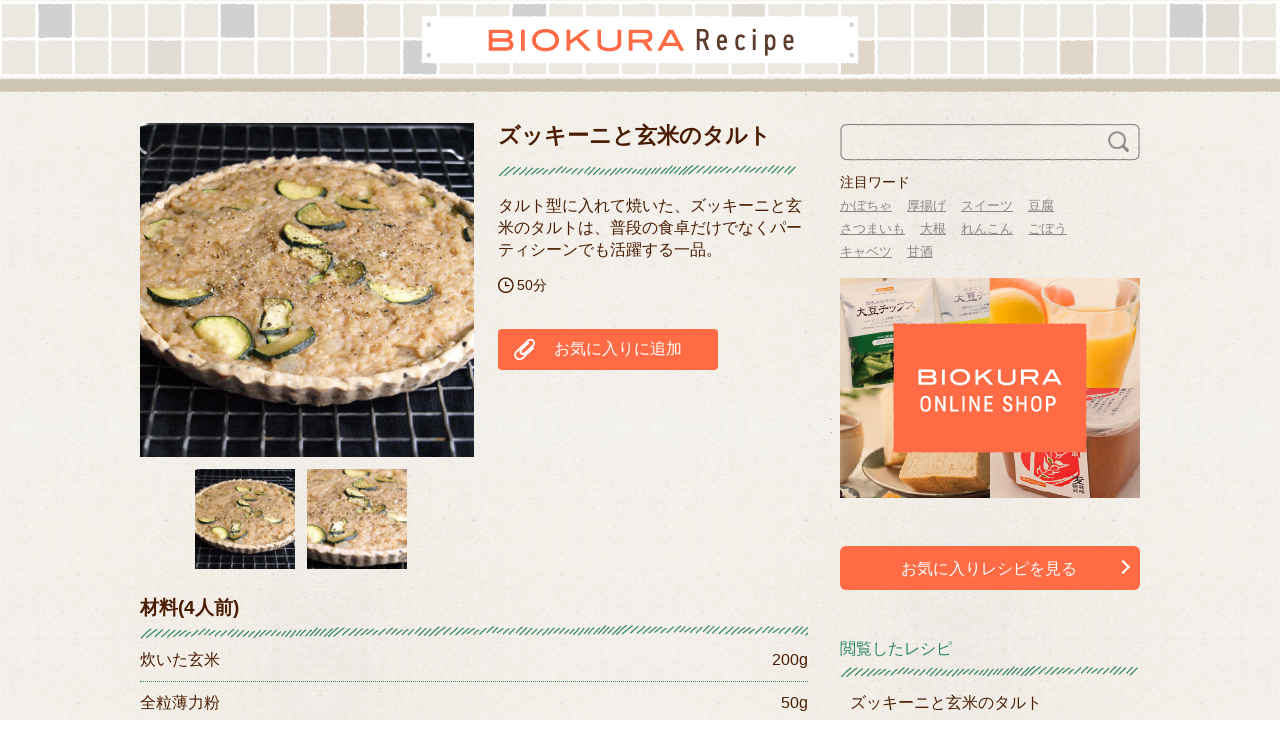

--- FILE ---
content_type: text/html; charset=UTF-8
request_url: https://recipe.biokura.jp/?post_type=recipe_post&p=220500
body_size: 91574
content:
<!DOCTYPE HTML>
<html lang="ja">
<head>

<!-- Google Tag Manager -->
<script>(function(w,d,s,l,i){w[l]=w[l]||[];w[l].push({'gtm.start':
new Date().getTime(),event:'gtm.js'});var f=d.getElementsByTagName(s)[0],
j=d.createElement(s),dl=l!='dataLayer'?'&l='+l:'';j.async=true;j.src=
'https://www.googletagmanager.com/gtm.js?id='+i+dl;f.parentNode.insertBefore(j,f);
})(window,document,'script','dataLayer','GTM-MNTVL8Q');</script>
<!-- End Google Tag Manager -->

<meta charset="utf-8">
<meta http-equiv="X-UA-Compatible" content="IE=edge,chrome=1">
<meta name="viewport" content="width=device-width; initial-scale=1.0" />
<title>ズッキーニと玄米のタルト | 【ビオクラ】ヴィーガンレシピサイト</title>
<link rel="alternate" type="application/rss+xml" title="【ビオクラ】ヴィーガンレシピサイト RSS Feed" href="https://recipe.biokura.jp/feed/" />
<link rel="pingback" href="https://recipe.biokura.jp/xmlrpc.php" />
<link rel="shortcut icon" href="https://recipe.biokura.jp/wp-content/themes/recipe_them/images/favicon.ico" />
<link rel="stylesheet" href="https://recipe.biokura.jp/wp-content/themes/recipe_them/css/slick.css" />
<link rel="stylesheet" href="https://recipe.biokura.jp/wp-content/themes/recipe_them/css/slick-theme.css" />
<link rel="stylesheet" type="text/css" href="https://recipe.biokura.jp/wp-content/themes/recipe_them/style.css" media="all" />

<!-- <link rel="stylesheet" href="https://recipe.biokura.jp/wp-content/themes/recipe_them/css/add_style.css" /> -->
<link rel="stylesheet" href="https://recipe.biokura.jp/wp-content/themes/recipe_them/css/magnific-popup.css" />
<!--[if lt IE 9]>
<script src="https://recipe.biokura.jp/wp-content/themes/recipe_them/html5shiv.js" charset="UTF-8"></script>
<script src="https://recipe.biokura.jp/wp-content/themes/recipe_them/css3-mediaqueries.js" charset="UTF-8"></script>

<![endif]-->


<!-- All in One SEO Pack 3.2.10 によって Michael Torbert の Semper Fi Web Design[620,641] -->
<meta name="description"  content="タルト型に入れて焼いた、ズッキーニと玄米のタルトは、普段の食卓だけでなくパーティシーンでも活躍する一品。" />

<link rel="canonical" href="https://recipe.biokura.jp/?post_type=recipe_post&#038;p=220500" />
<!-- All in One SEO Pack -->
<link rel='dns-prefetch' href='//s.w.org' />
		<script type="text/javascript">
			window._wpemojiSettings = {"baseUrl":"https:\/\/s.w.org\/images\/core\/emoji\/12.0.0-1\/72x72\/","ext":".png","svgUrl":"https:\/\/s.w.org\/images\/core\/emoji\/12.0.0-1\/svg\/","svgExt":".svg","source":{"concatemoji":"https:\/\/recipe.biokura.jp\/wp-includes\/js\/wp-emoji-release.min.js?ver=5.2.21"}};
			!function(e,a,t){var n,r,o,i=a.createElement("canvas"),p=i.getContext&&i.getContext("2d");function s(e,t){var a=String.fromCharCode;p.clearRect(0,0,i.width,i.height),p.fillText(a.apply(this,e),0,0);e=i.toDataURL();return p.clearRect(0,0,i.width,i.height),p.fillText(a.apply(this,t),0,0),e===i.toDataURL()}function c(e){var t=a.createElement("script");t.src=e,t.defer=t.type="text/javascript",a.getElementsByTagName("head")[0].appendChild(t)}for(o=Array("flag","emoji"),t.supports={everything:!0,everythingExceptFlag:!0},r=0;r<o.length;r++)t.supports[o[r]]=function(e){if(!p||!p.fillText)return!1;switch(p.textBaseline="top",p.font="600 32px Arial",e){case"flag":return s([55356,56826,55356,56819],[55356,56826,8203,55356,56819])?!1:!s([55356,57332,56128,56423,56128,56418,56128,56421,56128,56430,56128,56423,56128,56447],[55356,57332,8203,56128,56423,8203,56128,56418,8203,56128,56421,8203,56128,56430,8203,56128,56423,8203,56128,56447]);case"emoji":return!s([55357,56424,55356,57342,8205,55358,56605,8205,55357,56424,55356,57340],[55357,56424,55356,57342,8203,55358,56605,8203,55357,56424,55356,57340])}return!1}(o[r]),t.supports.everything=t.supports.everything&&t.supports[o[r]],"flag"!==o[r]&&(t.supports.everythingExceptFlag=t.supports.everythingExceptFlag&&t.supports[o[r]]);t.supports.everythingExceptFlag=t.supports.everythingExceptFlag&&!t.supports.flag,t.DOMReady=!1,t.readyCallback=function(){t.DOMReady=!0},t.supports.everything||(n=function(){t.readyCallback()},a.addEventListener?(a.addEventListener("DOMContentLoaded",n,!1),e.addEventListener("load",n,!1)):(e.attachEvent("onload",n),a.attachEvent("onreadystatechange",function(){"complete"===a.readyState&&t.readyCallback()})),(n=t.source||{}).concatemoji?c(n.concatemoji):n.wpemoji&&n.twemoji&&(c(n.twemoji),c(n.wpemoji)))}(window,document,window._wpemojiSettings);
		</script>
		<style type="text/css">
img.wp-smiley,
img.emoji {
	display: inline !important;
	border: none !important;
	box-shadow: none !important;
	height: 1em !important;
	width: 1em !important;
	margin: 0 .07em !important;
	vertical-align: -0.1em !important;
	background: none !important;
	padding: 0 !important;
}
</style>
	<link rel='stylesheet' id='wpfp-css' href='https://recipe.biokura.jp/wp-content/plugins/wp-favorite-posts/wpfp.css' type='text/css' />
<link rel='stylesheet' id='yarppWidgetCss-css'  href='https://recipe.biokura.jp/wp-content/plugins/yet-another-related-posts-plugin/style/widget.css?ver=5.2.21' type='text/css' media='all' />
<link rel='stylesheet' id='wp-block-library-css'  href='https://recipe.biokura.jp/wp-includes/css/dist/block-library/style.min.css?ver=5.2.21' type='text/css' media='all' />
<link rel='stylesheet' id='wp-pagenavi-css'  href='https://recipe.biokura.jp/wp-content/plugins/wp-pagenavi/pagenavi-css.css?ver=2.70' type='text/css' media='all' />
<link rel='stylesheet' id='wordpress-popular-posts-css-css'  href='https://recipe.biokura.jp/wp-content/plugins/wordpress-popular-posts/assets/css/wpp.css?ver=5.0.1' type='text/css' media='all' />
<script type='text/javascript' src='https://recipe.biokura.jp/wp-includes/js/jquery/jquery.js?ver=1.12.4-wp'></script>
<script type='text/javascript' src='https://recipe.biokura.jp/wp-includes/js/jquery/jquery-migrate.min.js?ver=1.4.1'></script>
<script type='text/javascript'>
/* <![CDATA[ */
var wpp_params = {"sampling_active":"0","sampling_rate":"100","ajax_url":"https:\/\/recipe.biokura.jp\/wp-json\/wordpress-popular-posts\/v1\/popular-posts","ID":"220500","token":"19b26fc864","debug":""};
/* ]]> */
</script>
<script type='text/javascript' src='https://recipe.biokura.jp/wp-content/plugins/wordpress-popular-posts/assets/js/wpp-5.0.0.min.js?ver=5.0.1'></script>
<script type='text/javascript' src='https://recipe.biokura.jp/wp-content/plugins/wp-favorite-posts/wpfp.js?ver=5.2.21'></script>
<link rel='https://api.w.org/' href='https://recipe.biokura.jp/wp-json/' />
<link rel='shortlink' href='https://recipe.biokura.jp/?p=220500' />
<link rel="alternate" type="application/json+oembed" href="https://recipe.biokura.jp/wp-json/oembed/1.0/embed?url=https%3A%2F%2Frecipe.biokura.jp%2F%3Fpost_type%3Drecipe_post%26p%3D220500" />
<link rel="alternate" type="text/xml+oembed" href="https://recipe.biokura.jp/wp-json/oembed/1.0/embed?url=https%3A%2F%2Frecipe.biokura.jp%2F%3Fpost_type%3Drecipe_post%26p%3D220500&#038;format=xml" />
<link rel="icon" href="https://recipe.biokura.jp/wp-content/uploads/recipe_image/3132259bcd667185188d1b68beb11341-100x100.png" sizes="32x32" />
<link rel="icon" href="https://recipe.biokura.jp/wp-content/uploads/recipe_image/3132259bcd667185188d1b68beb11341-250x250.png" sizes="192x192" />
<link rel="apple-touch-icon-precomposed" href="https://recipe.biokura.jp/wp-content/uploads/recipe_image/3132259bcd667185188d1b68beb11341-250x250.png" />
<meta name="msapplication-TileImage" content="https://recipe.biokura.jp/wp-content/uploads/recipe_image/3132259bcd667185188d1b68beb11341-300x300.png" />

</head>

<body class="recipe_post-template-default single single-recipe_post postid-220500 single-format-standard">

<!-- Google Tag Manager (noscript) -->
<noscript><iframe src="https://www.googletagmanager.com/ns.html?id=GTM-MNTVL8Q"
height="0" width="0" style="display:none;visibility:hidden"></iframe></noscript>
<!-- End Google Tag Manager (noscript) -->

<div id="fb-root"></div>
<script>(function(d, s, id) {
  var js, fjs = d.getElementsByTagName(s)[0];
  if (d.getElementById(id)) return;
  js = d.createElement(s); js.id = id;
  js.src = "//connect.facebook.net/ja_JP/all.js#xfbml=1";
  fjs.parentNode.insertBefore(js, fjs);
}(document, 'script', 'facebook-jssdk'));</script>

<header id="header">

<!-- <h1 class="top_title"><a href="https://recipe.biokura.jp" title="【ビオクラ】ヴィーガンレシピサイト">【ビオクラ】ヴィーガンレシピサイト</a></h1> -->
<a href="https://recipe.biokura.jp" title="【ビオクラ】ヴィーガンレシピサイト"><h1 class="top_title">BIOKURA Recipe</h1></a>
</header><!-- //header -->
<script>
  (function($) {
    $(document).ready(function() {
      $('.open-popup-link').magnificPopup({
        type: 'inline'
      });
    });
  })(jQuery);
</script>

<div id="contents">
  <!-- contentns -->
  <div id="main">
    <div id="entry_body">
      <article>
        <div class="pankuzu" style="display: none">
          <div id="breadcrumb">
            <div itemscope itemtype="http://data-vocabulary.org/Breadcrumb"> <a href="https://recipe.biokura.jp" itemprop="url"> <span itemprop="title">ホーム</span> </a> &gt; </div>
                                                <a href="?recipe_category=Category_7083">ズッキーニ</a>

                                                <!--
    <div itemscope itemtype="http://data-vocabulary.org/Breadcrumb"> <a href="" itemprop="url"> <span itemprop="title"></span> </a> &gt;
          </div>
          -->        </div>
    </div>
    <!--//pankuzu-->

    <!--ループ開始-->
    
    <div class="single_head">
      <div class="single_head_lf">
        <div id="single_img_slick">
          <div class="single_img">
            <img class="main" src="wp-content/uploads/recipe_image/4881-amichiyo_0456.jpg" alt="ズッキーニと玄米のタルト" />          </div>
          <div class="single_img">
            <img class="sub" src="wp-content/uploads/recipe_image/4882-amichiyo_0455.jpg" alt="ズッキーニと玄米のタルト" />          </div>
        </div>

        <div id="single_img_nav" class="single_img_nav">
          <div class="single_thum">
            <img class="main" src="wp-content/uploads/recipe_image/4881-amichiyo_0456.jpg" alt="ズッキーニと玄米のタルト" />          </div>
          <div class="single_thum">
            <img class="sub" src="wp-content/uploads/recipe_image/4882-amichiyo_0455.jpg" alt="ズッキーニと玄米のタルト" />          </div>
        </div>

      </div><!-- /.single_head_lf -->
      <div class="single_head_rt">
        <h2 class="sec_title_plane_s single_title">ズッキーニと玄米のタルト        </h2>

        <div class="description">
          <p>タルト型に入れて焼いた、ズッキーニと玄米のタルトは、普段の食卓だけでなくパーティシーンでも活躍する一品。</p>
        </div>
        <div class="time"><img src="https://recipe.biokura.jp/wp-content/themes/recipe_them/images/parts/icon_timer.png" alt="調理時間" />50分</div>
        <div class="okiniiri"><span class='wpfp-span'><img src='https://recipe.biokura.jp/wp-content/themes/recipe_them_sp/images/asset24.png' alt='Favorite' title='Favorite' class='wpfp-img' /><img src='https://recipe.biokura.jp/wp-content/plugins/wp-favorite-posts/img/loading.gif' alt='Loading' title='Loading' class='wpfp-hide wpfp-img' /><a class='wpfp-link' href='?wpfpaction=add&amp;postid=220500' title='お気に入りに追加' rel='nofollow'>お気に入りに追加</a></span>        </div>

      </div><!-- /.single_head_rt -->

    </div><!-- /.single_head -->

    <div class="single_info">
            <!--時間を表示-->
            <div class="zairyo">
        <h3 class="sec_title_plane zairyo_title">
          材料(4人前)
        </h3>
        <dl class="zairyo_items"><dt>炊いた玄米</dt><dd>200g</dd></dl><dl class="zairyo_items"><dt>全粒薄力粉</dt><dd>50g</dd></dl><dl class="zairyo_items"><dt>豆乳</dt><dd>100cc</dd></dl><dl class="zairyo_items"><dt>醤油</dt><dd>大さじ1/2</dd></dl><dl class="zairyo_items"><dt>塩</dt><dd>少々</dd></dl><dl class="zairyo_items"><dt>ズッキーニ</dt><dd>80g</dd></dl><dl class="zairyo_items"><dt>玉ねぎ</dt><dd>80g(みじん切り)</dd></dl><dl class="zairyo_items"><dt>なたね油</dt><dd>大さじ1</dd></dl><dl class="zairyo_items"><dt>こしょう</dt><dd>適量</dd></dl><dl class="zairyo_items"><dt>○【タルト生地】　全粒薄力粉</dt><dd>150g</dd></dl><dl class="zairyo_items"><dt>○【タルト生地】　なたね油</dt><dd>30cc</dd></dl><dl class="zairyo_items"><dt>○【タルト生地】　水</dt><dd>30cc</dd></dl><dl class="zairyo_items"><dt>○【タルト生地】　黒ごま</dt><dd>5g</dd></dl><dl class="zairyo_items"><dt>○【タルト生地】　豆乳</dt><dd>30cc</dd></dl><dl class="zairyo_items"><dt>○【タルト生地】　塩</dt><dd>少々</dd></dl>      </div>
      <!--end .zairyo-->

      <div class="how_to">
        <h3 class="how_to_title sec_title_plane">作り方</h3>
        <ol><li>ボウルに全粒薄力粉、なたね油、水、豆乳、黒ごま、塩を入れてへらでまぜあわせ、ひとつにまとめる。</li><li>生地をめん棒で延ばし、直径18cmのタルト型におさまるように延ばす。型に生地をのせて、縁の部分にも生地をぴったりと合わせ、底の部分にフォークで空気穴をあける。</li><li>天板に2.をのせて、170℃に予熱したオーブンで10分焼く。</li><li>フライパンを熱し、なたね油を入れてタマネギを炒め、ズッキーニを加えて軽く炒める。</li><li>ボウルに4.玄米ごはん、豆乳、全粒薄力粉、醤油、塩を入れてまぜあわせる。</li><li>下焼きしたタルトに、5.をのせて平にする。180℃に予熱したオーブンで20分焼く。</li><li>いただくときに、好みで適量の胡椒をふる。</li></ol>      </div>
      <!--end .how to-->

      <div class="recipeDetail_ecBnr"><a href="https://www.biokura.jp/?utm_source=recipe&utm_medium=banner&utm_campaign=center" target="_blank"><img src="https://recipe.biokura.jp/wp-content/themes/recipe_them/images/parts/bnr_ec_recipeDetail.png" alt=""></a></div>

      <div class="comment_area">
        <p class="comment_title">作り手からのコメント</p>
        <div class="comment">タルトは、季節に合わせてその季節の旬の食材を使ってもいろいろと楽しめます。        </div>
                <div class="profile_min">
          <div class="profile_inner">
            <div class="line_bottom_left">
              <div class="line_bottom_inner">
                朝倉　みちよ<br />
                <!--                             <a data-target="con1" class="modal-open" style="color:#3F210E;">プロフィールを見る</a> -->
                <a href="#author_comment_popup" class="open-popup-link">プロフィールを見る</a>
                <!-- <a href="">プロフィールを見る</a> -->
              </div>
            </div>
            <div class="line_right">
              <img src="wp-content/uploads/2015/07/michiyo-asakura.png" width="110" height="110" />
            </div>
          </div>
        </div>
        <!--end .profile_min-->
      </div>
      <!--end .comment-->
      <div class="modal modal-content recipe_author_popup white-popup mfp-hide" id="author_comment_popup">
        <ul class="clearfix">
          <li>
            朝倉　みちよ<br />
            <img src="wp-content/uploads/2015/07/michiyo-asakura.png" width="110" height="110" /><br />
            2001<br />
            リマクッキングスクール（師範科修了）、クシマクロビオティック アカデミィ シティスタイル・レベル2

<br />
            クシマクロビオティック アドバイザー、ジュニア野菜ソムリエ、フィトテラピーコーディネーター認定

<br />
            <br />
            食と癒しの空間、ATELIER SANTEを主宰。
週末の土曜のみ、工房併設店舗で天然酵母パン販売、通販を行う。
その他、毎月、天然酵母パン教室や季節のVEGAN料理教室を開催。
また、ATELIER内にヒーリングサロンをオープン、1日２組限定でチャクラクリスタルヒーリングを主宰。
著書に、「はじめてのマクロビオティックスイーツ」(WAVE出版)
「VEGAN BREAD 白砂糖、卵、乳製品を使わないパンづくり」(雷鳥社) など。               Twitter：@hiyokobio　　　Instagram：@sante_michiyo<br />
          </li>
        </ul>
      </div>
      <!--end .modal-->
    </div>
    <!--end lingle_info-->



    <div class="recipe_osusume">
      <!-- recipe_osusume -->
      <h2 class="sec_title_plane shop_title">このレシピのオススメ食材</h2>
      <div class="inner clearfix">
                <dl>
          <dt><a href="https://www.biokura.jp/category/OKOMEKOKUMOTUMENRUI1/A4964843150512.html" target="_blank"><img width="500" height="500" src="https://recipe.biokura.jp/wp-content/uploads/recipe_image/hatugagenmaigohan.jpg" class="attachment-full size-full wp-post-image" alt="" srcset="https://recipe.biokura.jp/wp-content/uploads/recipe_image/hatugagenmaigohan.jpg 500w, https://recipe.biokura.jp/wp-content/uploads/recipe_image/hatugagenmaigohan-150x150.jpg 150w, https://recipe.biokura.jp/wp-content/uploads/recipe_image/hatugagenmaigohan-300x300.jpg 300w, https://recipe.biokura.jp/wp-content/uploads/recipe_image/hatugagenmaigohan-100x100.jpg 100w, https://recipe.biokura.jp/wp-content/uploads/recipe_image/hatugagenmaigohan-110x110.jpg 110w, https://recipe.biokura.jp/wp-content/uploads/recipe_image/hatugagenmaigohan-250x250.jpg 250w" sizes="(max-width: 500px) 100vw, 500px" /></a></dt>
          <dd>
            <a href="https://www.biokura.jp/category/OKOMEKOKUMOTUMENRUI1/A4964843150512.html" target="_blank">
              <p class="shop_item_name">発芽玄米ごはん (３パック入)              </p>
              <p class="shop_item_price"><strong>421円(税込)</strong></p>
            </a>
          </dd>
        </dl>
                <dl>
          <dt><a href="https://www.biokura.jp/category/OTHER03/A11393.html" target="_blank"><img width="500" height="500" src="https://recipe.biokura.jp/wp-content/uploads/recipe_image/01-68.jpg" class="attachment-full size-full wp-post-image" alt="" srcset="https://recipe.biokura.jp/wp-content/uploads/recipe_image/01-68.jpg 500w, https://recipe.biokura.jp/wp-content/uploads/recipe_image/01-68-150x150.jpg 150w, https://recipe.biokura.jp/wp-content/uploads/recipe_image/01-68-300x300.jpg 300w, https://recipe.biokura.jp/wp-content/uploads/recipe_image/01-68-100x100.jpg 100w, https://recipe.biokura.jp/wp-content/uploads/recipe_image/01-68-110x110.jpg 110w, https://recipe.biokura.jp/wp-content/uploads/recipe_image/01-68-250x250.jpg 250w" sizes="(max-width: 500px) 100vw, 500px" /></a></dt>
          <dd>
            <a href="https://www.biokura.jp/category/OTHER03/A11393.html" target="_blank">
              <p class="shop_item_name">国産 いり黒胡麻 70g              </p>
              <p class="shop_item_price"><strong>486円(税込)</strong></p>
            </a>
          </dd>
        </dl>
                <dl>
          <dt><a href="https://www.biokura.jp/category/TYOUMIRYOU/A4968140500025.html" target="_blank"><img width="500" height="500" src="https://recipe.biokura.jp/wp-content/uploads/recipe_image/nataneitibnsibori.jpg" class="attachment-full size-full wp-post-image" alt="" srcset="https://recipe.biokura.jp/wp-content/uploads/recipe_image/nataneitibnsibori.jpg 500w, https://recipe.biokura.jp/wp-content/uploads/recipe_image/nataneitibnsibori-150x150.jpg 150w, https://recipe.biokura.jp/wp-content/uploads/recipe_image/nataneitibnsibori-300x300.jpg 300w, https://recipe.biokura.jp/wp-content/uploads/recipe_image/nataneitibnsibori-100x100.jpg 100w, https://recipe.biokura.jp/wp-content/uploads/recipe_image/nataneitibnsibori-110x110.jpg 110w, https://recipe.biokura.jp/wp-content/uploads/recipe_image/nataneitibnsibori-250x250.jpg 250w" sizes="(max-width: 500px) 100vw, 500px" /></a></dt>
          <dd>
            <a href="https://www.biokura.jp/category/TYOUMIRYOU/A4968140500025.html" target="_blank">
              <p class="shop_item_name">純正菜種油　一番搾り              </p>
              <p class="shop_item_price"><strong>756円(税込)</strong></p>
            </a>
          </dd>
        </dl>
                <dl>
          <dt><a href="https://www.biokura.jp/category/TYOUMIRYOU/A4968140500063.html" target="_blank"><img width="500" height="500" src="https://recipe.biokura.jp/wp-content/uploads/recipe_image/nataneabura.jpg" class="attachment-full size-full wp-post-image" alt="" srcset="https://recipe.biokura.jp/wp-content/uploads/recipe_image/nataneabura.jpg 500w, https://recipe.biokura.jp/wp-content/uploads/recipe_image/nataneabura-150x150.jpg 150w, https://recipe.biokura.jp/wp-content/uploads/recipe_image/nataneabura-300x300.jpg 300w, https://recipe.biokura.jp/wp-content/uploads/recipe_image/nataneabura-100x100.jpg 100w, https://recipe.biokura.jp/wp-content/uploads/recipe_image/nataneabura-110x110.jpg 110w, https://recipe.biokura.jp/wp-content/uploads/recipe_image/nataneabura-250x250.jpg 250w" sizes="(max-width: 500px) 100vw, 500px" /></a></dt>
          <dd>
            <a href="https://www.biokura.jp/category/TYOUMIRYOU/A4968140500063.html" target="_blank">
              <p class="shop_item_name">純正国産菜種油　純菜種              </p>
              <p class="shop_item_price"><strong>864円(税込)</strong></p>
            </a>
          </dd>
        </dl>
                <dl>
          <dt><a href="https://www.biokura.jp/category/OKOMEKOKUMOTUMENRUI1/A4905903000026.html" target="_blank"><img width="500" height="500" src="https://recipe.biokura.jp/wp-content/uploads/recipe_image/IMG_0035-2.png" class="attachment-full size-full wp-post-image" alt="" srcset="https://recipe.biokura.jp/wp-content/uploads/recipe_image/IMG_0035-2.png 500w, https://recipe.biokura.jp/wp-content/uploads/recipe_image/IMG_0035-2-150x150.png 150w, https://recipe.biokura.jp/wp-content/uploads/recipe_image/IMG_0035-2-300x300.png 300w, https://recipe.biokura.jp/wp-content/uploads/recipe_image/IMG_0035-2-100x100.png 100w, https://recipe.biokura.jp/wp-content/uploads/recipe_image/IMG_0035-2-110x110.png 110w, https://recipe.biokura.jp/wp-content/uploads/recipe_image/IMG_0035-2-250x250.png 250w" sizes="(max-width: 500px) 100vw, 500px" /></a></dt>
          <dd>
            <a href="https://www.biokura.jp/category/OKOMEKOKUMOTUMENRUI1/A4905903000026.html" target="_blank">
              <p class="shop_item_name">有機玄米ごはん              </p>
              <p class="shop_item_price"><strong>237円(税込)</strong></p>
            </a>
          </dd>
        </dl>
                <dl>
          <dt><a href="https://www.biokura.jp/category/OTHER04/A11540.html" target="_blank"><img width="500" height="500" src="https://recipe.biokura.jp/wp-content/uploads/recipe_image/01-7.jpg" class="attachment-full size-full wp-post-image" alt="" srcset="https://recipe.biokura.jp/wp-content/uploads/recipe_image/01-7.jpg 500w, https://recipe.biokura.jp/wp-content/uploads/recipe_image/01-7-150x150.jpg 150w, https://recipe.biokura.jp/wp-content/uploads/recipe_image/01-7-300x300.jpg 300w, https://recipe.biokura.jp/wp-content/uploads/recipe_image/01-7-100x100.jpg 100w, https://recipe.biokura.jp/wp-content/uploads/recipe_image/01-7-110x110.jpg 110w, https://recipe.biokura.jp/wp-content/uploads/recipe_image/01-7-250x250.jpg 250w" sizes="(max-width: 500px) 100vw, 500px" /></a></dt>
          <dd>
            <a href="https://www.biokura.jp/category/OTHER04/A11540.html" target="_blank">
              <p class="shop_item_name">有機全粒薄力粉　680g              </p>
              <p class="shop_item_price"><strong>648円(税込)</strong></p>
            </a>
          </dd>
        </dl>
                <dl>
          <dt><a href="https://www.biokura.jp/item/A11594.html" target="_blank"><img width="500" height="500" src="https://recipe.biokura.jp/wp-content/uploads/recipe_image/temp_img_1540958482860.jpg" class="attachment-full size-full wp-post-image" alt="" srcset="https://recipe.biokura.jp/wp-content/uploads/recipe_image/temp_img_1540958482860.jpg 500w, https://recipe.biokura.jp/wp-content/uploads/recipe_image/temp_img_1540958482860-150x150.jpg 150w, https://recipe.biokura.jp/wp-content/uploads/recipe_image/temp_img_1540958482860-300x300.jpg 300w, https://recipe.biokura.jp/wp-content/uploads/recipe_image/temp_img_1540958482860-100x100.jpg 100w, https://recipe.biokura.jp/wp-content/uploads/recipe_image/temp_img_1540958482860-110x110.jpg 110w, https://recipe.biokura.jp/wp-content/uploads/recipe_image/temp_img_1540958482860-250x250.jpg 250w" sizes="(max-width: 500px) 100vw, 500px" /></a></dt>
          <dd>
            <a href="https://www.biokura.jp/item/A11594.html" target="_blank">
              <p class="shop_item_name">有機「生」醤油500ml(大)              </p>
              <p class="shop_item_price"><strong>972円(税込)</strong></p>
            </a>
          </dd>
        </dl>
                <dl>
          <dt><a href="https://www.biokura.jp/category/TYOUMIRYOU03/A11483.html" target="_blank"><img width="500" height="500" src="https://recipe.biokura.jp/wp-content/uploads/recipe_image/01-3-1.jpg" class="attachment-full size-full wp-post-image" alt="" srcset="https://recipe.biokura.jp/wp-content/uploads/recipe_image/01-3-1.jpg 500w, https://recipe.biokura.jp/wp-content/uploads/recipe_image/01-3-1-150x150.jpg 150w, https://recipe.biokura.jp/wp-content/uploads/recipe_image/01-3-1-300x300.jpg 300w, https://recipe.biokura.jp/wp-content/uploads/recipe_image/01-3-1-100x100.jpg 100w, https://recipe.biokura.jp/wp-content/uploads/recipe_image/01-3-1-110x110.jpg 110w, https://recipe.biokura.jp/wp-content/uploads/recipe_image/01-3-1-250x250.jpg 250w" sizes="(max-width: 500px) 100vw, 500px" /></a></dt>
          <dd>
            <a href="https://www.biokura.jp/category/TYOUMIRYOU03/A11483.html" target="_blank">
              <p class="shop_item_name">奥能登海の塩 200g              </p>
              <p class="shop_item_price"><strong>756円(税込)</strong></p>
            </a>
          </dd>
        </dl>
                <dl>
          <dt><a href="https://www.biokura.jp/category/TYOUMIRYOU05/A11593.html" target="_blank"><img width="500" height="500" src="https://recipe.biokura.jp/wp-content/uploads/recipe_image/01-1-1.jpg" class="attachment-full size-full wp-post-image" alt="" srcset="https://recipe.biokura.jp/wp-content/uploads/recipe_image/01-1-1.jpg 500w, https://recipe.biokura.jp/wp-content/uploads/recipe_image/01-1-1-150x150.jpg 150w, https://recipe.biokura.jp/wp-content/uploads/recipe_image/01-1-1-300x300.jpg 300w, https://recipe.biokura.jp/wp-content/uploads/recipe_image/01-1-1-100x100.jpg 100w, https://recipe.biokura.jp/wp-content/uploads/recipe_image/01-1-1-110x110.jpg 110w, https://recipe.biokura.jp/wp-content/uploads/recipe_image/01-1-1-250x250.jpg 250w" sizes="(max-width: 500px) 100vw, 500px" /></a></dt>
          <dd>
            <a href="https://www.biokura.jp/category/TYOUMIRYOU05/A11593.html" target="_blank">
              <p class="shop_item_name">有機「生」醤油 150ml(小)              </p>
              <p class="shop_item_price"><strong>475円(税込)</strong></p>
            </a>
          </dd>
        </dl>
              </div>
      <p class="notice">※こちらに表示されている商品は、あくまで一例となります。<br>用法・分量は商品によって異なる場合がございます。</p>

    </div>
    <!--//recipe_osusume-->

    


    
    <div id="cat_tag"><span></span><span></span></div>

    <div id="entry_footer_ad">
      <aside>
                        <div class="clear"></div>
      </aside>
    </div>
    <!--//ad-->

        <!--ループ終了-->

    </article>

    <div id="relations">
      <!--
<h3>関連記事-こちらもどうぞ</h3>
<ul class="cleafix">
            <li>記事はありませんでした</li>
            </ul>
      -->
    </div>
    <!--//relations-->

  </div>
  <!--//entry_body-->
</div>
<!--//main-->

<!--sub-->
<div id="sub">
  <div class="side_contents">
    <div class="search_sec">
      <form role="search" method="get" id="searchform" class="clearfix" action="https://recipe.biokura.jp/">
        <input type="text" value="" name="s" class="search_text" />
        <input type="image" src="https://recipe.biokura.jp/wp-content/themes/recipe_them/images/parts/icon_search.png" class="search_submit" alt="検索" />
      </form>
      <p class="comments">注目ワード</p>
      <ul class="fsw-original"><li><a href="https://recipe.biokura.jp/?s=かぼちゃ">かぼちゃ</a></li><li><a href="https://recipe.biokura.jp/?s=厚揚げ">厚揚げ</a></li><li><a href="https://recipe.biokura.jp/?s=スイーツ">スイーツ</a></li><li><a href="https://recipe.biokura.jp/?s=豆腐">豆腐</a></li><li><a href="https://recipe.biokura.jp/?s=さつまいも">さつまいも</a></li><li><a href="https://recipe.biokura.jp/?s=大根">大根</a></li><li><a href="https://recipe.biokura.jp/?s=れんこん">れんこん</a></li><li><a href="https://recipe.biokura.jp/?s=ごぼう">ごぼう</a></li><li><a href="https://recipe.biokura.jp/?s=キャベツ">キャベツ</a></li><li><a href="https://recipe.biokura.jp/?s=甘酒">甘酒</a></li></ul>    </div>
    <!-- /.search_sec -->

    <div class="side_ecBnr"><a href="https://www.biokura.jp/?utm_source=recipe&utm_medium=banner&utm_campaign=sidebar" target="_blank" onclick="ga('send','event','link','click','');"><img src="https://recipe.biokura.jp/wp-content/themes/recipe_them/images/parts/bnr_ec.png" alt=""></a></div>
    <!--//side_ecBnr-->

    <a href="http://recipe.biokura.jp/favorite/" class="favo_link">お気に入りレシピを見る</a>

        <div class="ferris_already side_section">
      <!-- ferris_already -->
      <h2 class="sec_title_plane_s side_title">閲覧したレシピ</h2>
      <div class="inner clearfix">
        <div class="swiper-container">
          <div class="swiper-wrapper">
            <dl class="swiper-slide"><dt><a href="https://recipe.biokura.jp/?post_type=recipe_post&p=220500"><img src="" alt=""></a><dt><dd><a href="https://recipe.biokura.jp/?post_type=recipe_post&p=220500">ズッキーニと玄米のタルト</a></dd></dl>          </div>
          <div class="swiper-button-prev"></div>
          <div class="swiper-button-next"></div>
        </div>
      </div>
    </div>
    <!--//ferris_already-->
    
    <div class="popularity_recipe side_section">
      <!-- popularity_recipe -->
      <h2 class="sec_title_plane_s side_title side_title_rank"><img src="https://recipe.biokura.jp/wp-content/themes/recipe_them/images/parts/icon_rank.png" alt="" width="24">人気レシピ</h2>
      <div class="inner clearfix">
        <div class="swiper-container">
          <div class="swiper-wrapper">
            
<!-- WordPress Popular Posts -->
<dl class="swiper-slide"><dt class="maru iti">&#10102</dt><dd class="image"><a href="https://recipe.biokura.jp/?post_type=recipe_post&p=117700"><img src="https://recipe.biokura.jp/wp-content/uploads/recipe_image/2513-myurie_0224.jpg" alt="" /></a></dd><dd class="text"><a href="https://recipe.biokura.jp/?post_type=recipe_post&p=117700">マクロビオティックの恵方巻</a></dd></dl><dl class="swiper-slide"><dt class="maru ">&#10103</dt><dd class="image"><a href="https://recipe.biokura.jp/?post_type=recipe_post&p=26400"><img src="https://recipe.biokura.jp/wp-content/uploads/recipe_image/540-cmisako_0007.jpg" alt="" /></a></dd><dd class="text"><a href="https://recipe.biokura.jp/?post_type=recipe_post&p=26400">りんごの葛湯</a></dd></dl><dl class="swiper-slide"><dt class="maru ">&#10104</dt><dd class="image"><a href="https://recipe.biokura.jp/?post_type=recipe_post&p=174100"><img src="https://recipe.biokura.jp/wp-content/uploads/recipe_image/3889-u-mariko1659.JPG" alt="" /></a></dd><dd class="text"><a href="https://recipe.biokura.jp/?post_type=recipe_post&p=174100">米粉のハードクッキー紅茶</a></dd></dl>          </div>
          <div class="swiper-button-prev"></div>
          <div class="swiper-button-next"></div>
        </div>
      </div>
    </div>
    <!--//popularity_recipe-->




  </div>
  <!--//side_contents-->
</div>
<!--//sub--></div>
<!--//contents-->

<!-- footer -->
<footer id="footer">
  <div class="ft_ecbnr"><a href="https://www.biokura.jp/?utm_source=recipe&utm_medium=banner&utm_campaign=footer" target="_blank"><img src="https://recipe.biokura.jp/wp-content/themes/recipe_them/images/footer/footer_ec_text.png" alt="" height="128"></a></div><!-- /.ft_ecbnr -->

  <div class="ft_catlist">
    <h3 class="sec_title_plane ft_catlist_title">カテゴリから探す</h3>
    <div class="ft_catlist__lists">
      <ul class="ft_catlist__listItem">
                	<li class="cat-item cat-item-5400"><a href="https://recipe.biokura.jp/recipe_category/Category_53/">レシピ一覧</a> (3,098)
</li>
	<li class="cat-item cat-item-7011"><a href="https://recipe.biokura.jp/recipe_category/instarecipe/" title="instagramで掲載したレシピです。">instagram掲載レシピ</a> (182)
</li>
	<li class="cat-item cat-item-300"><a href="https://recipe.biokura.jp/recipe_category/category_3/">野菜の種類別レシピ</a> (2,496)
<ul class='children'>
	<li class="cat-item cat-item-2800"><a href="https://recipe.biokura.jp/recipe_category/Category_28/" title="玉ねぎは陽性の食べ物になります。炭水化物が多めで、ビタミンＣ・Ｂ1・Ｂ2のほか、カリウム、カルシウムなどのミネラル、食物繊維などがバランスよく含まれています！黄色玉ねぎは、ハンバーグ、カレー、シチュー、煮物、揚げ物、炒め物、薬味などいろいろな料理に使えます！">玉ねぎ</a> (695)
</li>
	<li class="cat-item cat-item-3900"><a href="https://recipe.biokura.jp/recipe_category/Category_39/" title="マクロビオティックで、きのこは陰性の食べ物で干すと陽性の食べ物になります。昔から食べられてきたきのこはマクロビオティックでも煮物や炒め物に欠かせません！なによりも「旨味」がありますのでひと味欲しいときは、きのこを上手に活用すると薄味がおいしく感じられます！">キノコ</a> (633)
</li>
	<li class="cat-item cat-item-3500"><a href="https://recipe.biokura.jp/recipe_category/Category_35/" title="にんじんは陽性の食べ物で、マクロビオティックではにんじんのような根菜は皮をむかず、あく抜きもしない事をオススメしています。皮の部分に栄養素が多く含まれており、皮膚を強くしてくれます！特に油と相性がいいため、てんぶらやきんぴら、バターソテーなどに最適です！">にんじん</a> (597)
</li>
	<li class="cat-item cat-item-2900"><a href="https://recipe.biokura.jp/recipe_category/Category_29/" title="大根の根を陰陽をみると、生では陰性ですが、加熱すると陽性3に変化します！根の部分にビタミンC、ジアスターゼ、葉の部分にはカロテン、ビタミンC、食物繊維、カルシウム　などを含み栄養が豊富。がん細胞の発生を抑え、血液をさらさらにして血栓の予防もしてくれます！">大根・かぶ</a> (325)
</li>
	<li class="cat-item cat-item-3800"><a href="https://recipe.biokura.jp/recipe_category/Category_38/" title="野菜の中で葉物は陰性の食べ物になります。葉物はゆでたあと、水にさらさない事をオススメします。ゆでることで陰性だけではなく、強い陽が水と結合して除去されてしまいます！葉菜は蒸したり煮たりするのが、ベストの調理法で栄養分を損なわず、丸ごとおいしくいただけます！">葉物</a> (299)
</li>
	<li class="cat-item cat-item-7052"><a href="https://recipe.biokura.jp/recipe_category/%e3%83%8d%e3%82%ae/">ネギ</a> (266)
</li>
	<li class="cat-item cat-item-3400"><a href="https://recipe.biokura.jp/recipe_category/Category_34/" title="じゃがいもは陰性の食べ物だと言われています。しかし、夏では体を冷やしてくれる野菜として陽性体質の人にオススメされています！夏でも火を通し、味噌や塩などをしっかり使って頂くことで陽を補うことが出来ますのでお試しください！">さつまいも・じゃがいも</a> (244)
</li>
	<li class="cat-item cat-item-3700"><a href="https://recipe.biokura.jp/recipe_category/Category_37/" title="野菜の中でれんこんは陽性の食べ物になります。マクロビオティックでオススメする調理法は、基本的に皮をむかず、あく抜きもしません！皮の部分には栄養素が多く含まれていて、皮膚を強くする作用もあるからです。是非この機会にこちらのレシピを参考にお試しください！">れんこん</a> (233)
</li>
	<li class="cat-item cat-item-3000"><a href="https://recipe.biokura.jp/recipe_category/Category_30/" title="かぼちゃなどの丸い野菜は中庸な食物になります。胃腸を強くし、気力を補って体力をつけてくれるので冷え症や虚弱な人にオススメの食べ物です。とても栄養豊富でビタミンACEの抜群の抗酸化トリオ、ビタミンB6も含めて女性には最適な、美肌食材です！">かぼちゃ</a> (231)
</li>
	<li class="cat-item cat-item-7055"><a href="https://recipe.biokura.jp/recipe_category/%e3%83%88%e3%83%9e%e3%83%88/">トマト</a> (186)
</li>
	<li class="cat-item cat-item-3600"><a href="https://recipe.biokura.jp/recipe_category/Category_36/" title="キャベツは中庸の食べ物になります。生のまま頂いたり、炒めたり煮たりと様々な調理法があります！キャベツは特に、ビタミンCが豊富で緑色の濃い葉が一番多くビタミンCが含まれています。葉のやわらかい新キャベツは生食向きでサラダにオススメです！">キャベツ</a> (185)
</li>
	<li class="cat-item cat-item-7122"><a href="https://recipe.biokura.jp/recipe_category/%e3%81%97%e3%82%87%e3%81%86%e3%81%8c/">しょうが</a> (144)
</li>
	<li class="cat-item cat-item-3300"><a href="https://recipe.biokura.jp/recipe_category/Category_33/" title="ごぼうなどの根菜は陽性の食べ物です。ごぼうのように縦に伸びるものは特に陽が強い食べ物になります。基本的にはあく抜きもせず皮をむかず、栄養素が多く含まれておりますのでそのまま頂く事をオススメしています！">ごぼう</a> (138)
</li>
	<li class="cat-item cat-item-7029"><a href="https://recipe.biokura.jp/recipe_category/%e5%a4%8f%e9%87%8e%e8%8f%9c/">夏野菜</a> (125)
</li>
	<li class="cat-item cat-item-7109"><a href="https://recipe.biokura.jp/recipe_category/%e3%83%91%e3%82%bb%e3%83%aa/">パセリ</a> (115)
</li>
	<li class="cat-item cat-item-3100"><a href="https://recipe.biokura.jp/recipe_category/Category_31/" title="山芋や里芋は、陰性の食品です。カリウムや酵素がふんだんに含まれていて、健康増進にはもってこいの野菜です！山芋や里芋は、生で頂いたり、焼いたり、煮たりしても美味しく頂けます！生食で頂く場合は、陽性の醤油などをかけて食べるのがオススメです！">山芋・里芋</a> (113)
</li>
	<li class="cat-item cat-item-7081"><a href="https://recipe.biokura.jp/recipe_category/%e3%82%bb%e3%83%ad%e3%83%aa/">セロリ</a> (111)
</li>
	<li class="cat-item cat-item-7062"><a href="https://recipe.biokura.jp/recipe_category/%e6%98%a5%e9%87%8e%e8%8f%9c/">春野菜</a> (87)
</li>
	<li class="cat-item cat-item-7111"><a href="https://recipe.biokura.jp/recipe_category/%e3%82%b7%e3%82%bd%ef%bc%88%e5%a4%a7%e8%91%89%ef%bc%89/">シソ（大葉）</a> (72)
</li>
	<li class="cat-item cat-item-7075"><a href="https://recipe.biokura.jp/recipe_category/%e3%81%8d%e3%82%85%e3%81%86%e3%82%8a/">きゅうり</a> (71)
</li>
	<li class="cat-item cat-item-7085"><a href="https://recipe.biokura.jp/recipe_category/%e3%83%96%e3%83%ad%e3%83%83%e3%82%b3%e3%83%aa%e3%83%bc/">ブロッコリー</a> (71)
</li>
	<li class="cat-item cat-item-7091"><a href="https://recipe.biokura.jp/recipe_category/%e3%83%91%e3%83%97%e3%83%aa%e3%82%ab/">パプリカ</a> (71)
</li>
	<li class="cat-item cat-item-7102"><a href="https://recipe.biokura.jp/recipe_category/%e3%81%84%e3%82%93%e3%81%92%e3%82%93/">いんげん</a> (68)
</li>
	<li class="cat-item cat-item-7123"><a href="https://recipe.biokura.jp/recipe_category/%e3%81%ab%e3%82%93%e3%81%ab%e3%81%8f/">にんにく</a> (67)
</li>
	<li class="cat-item cat-item-7093"><a href="https://recipe.biokura.jp/recipe_category/%e3%81%a8%e3%81%86%e3%82%82%e3%82%8d%e3%81%93%e3%81%97/">とうもろこし</a> (66)
</li>
	<li class="cat-item cat-item-6800"><a href="https://recipe.biokura.jp/recipe_category/Category_56/" title="長いもはやや陰性よりの食べ物になります。長いものネバネバ成分はムチンといい、粘膜の保護や、体の回復力を高めたり、血糖値やコレステロールを低下させる効果があります！栄養価を十分に生かすにはすりおろしてとろろとしたり、細く刻んで生食がオススメです！">長いも</a> (65)
</li>
	<li class="cat-item cat-item-3200"><a href="https://recipe.biokura.jp/recipe_category/Category_32/" title="葉菜類の白菜は、陽性を中和してくれる中庸の食品群です。このような堅い緑の野菜はやや薄目に味付けしましょう！白菜はむくみ・美肌・ダイエットにもとても良く、ボリュームもありお腹いっぱいにしてくれます。餃子や、スープなどに最適です！">白菜</a> (58)
</li>
	<li class="cat-item cat-item-7092"><a href="https://recipe.biokura.jp/recipe_category/%e3%83%ac%e3%82%bf%e3%82%b9/">レタス</a> (54)
</li>
	<li class="cat-item cat-item-7100"><a href="https://recipe.biokura.jp/recipe_category/%e8%8f%9c%e3%81%ae%e8%8a%b1/">菜の花</a> (49)
</li>
	<li class="cat-item cat-item-7083"><a href="https://recipe.biokura.jp/recipe_category/%e3%82%ba%e3%83%83%e3%82%ad%e3%83%bc%e3%83%8b/">ズッキーニ</a> (45)
</li>
	<li class="cat-item cat-item-7096"><a href="https://recipe.biokura.jp/recipe_category/%e5%b0%8f%e6%9d%be%e8%8f%9c/">小松菜</a> (42)
</li>
	<li class="cat-item cat-item-7097"><a href="https://recipe.biokura.jp/recipe_category/%e3%83%8b%e3%83%a9/">ニラ</a> (41)
</li>
	<li class="cat-item cat-item-7054"><a href="https://recipe.biokura.jp/recipe_category/%e3%83%94%e3%83%bc%e3%83%9e%e3%83%b3/">ピーマン</a> (39)
</li>
	<li class="cat-item cat-item-7089"><a href="https://recipe.biokura.jp/recipe_category/%e3%82%82%e3%82%84%e3%81%97/">もやし</a> (38)
</li>
	<li class="cat-item cat-item-7104"><a href="https://recipe.biokura.jp/recipe_category/%e6%b0%b4%e8%8f%9c/">水菜</a> (37)
</li>
	<li class="cat-item cat-item-7112"><a href="https://recipe.biokura.jp/recipe_category/%e3%83%90%e3%82%b8%e3%83%ab/">バジル</a> (36)
</li>
	<li class="cat-item cat-item-7086"><a href="https://recipe.biokura.jp/recipe_category/%e3%82%ab%e3%83%aa%e3%83%95%e3%83%a9%e3%83%af%e3%83%bc/">カリフラワー</a> (29)
</li>
	<li class="cat-item cat-item-7064"><a href="https://recipe.biokura.jp/recipe_category/%e3%82%a2%e3%83%9c%e3%82%ab%e3%83%89/">アボカド</a> (27)
</li>
	<li class="cat-item cat-item-7110"><a href="https://recipe.biokura.jp/recipe_category/%e4%b8%89%e3%81%a4%e8%91%89/">三つ葉</a> (26)
</li>
	<li class="cat-item cat-item-7088"><a href="https://recipe.biokura.jp/recipe_category/%e3%82%aa%e3%82%af%e3%83%a9/">オクラ</a> (24)
</li>
	<li class="cat-item cat-item-7076"><a href="https://recipe.biokura.jp/recipe_category/%e3%81%aa%e3%81%99/">なす</a> (23)
</li>
	<li class="cat-item cat-item-7103"><a href="https://recipe.biokura.jp/recipe_category/%e3%81%9d%e3%82%89%e3%81%be%e3%82%81/">そらまめ</a> (23)
</li>
	<li class="cat-item cat-item-7105"><a href="https://recipe.biokura.jp/recipe_category/%e6%98%a5%e8%8f%8a/">春菊</a> (22)
</li>
	<li class="cat-item cat-item-7119"><a href="https://recipe.biokura.jp/recipe_category/%e7%ab%b9%e3%81%ae%e5%ad%90%ef%bc%88%e7%ad%8d%ef%bc%89/">竹の子（筍）</a> (22)
</li>
	<li class="cat-item cat-item-7094"><a href="https://recipe.biokura.jp/recipe_category/%e3%82%b4%e3%83%bc%e3%83%a4/">ゴーヤ</a> (17)
</li>
	<li class="cat-item cat-item-7113"><a href="https://recipe.biokura.jp/recipe_category/%e3%82%b9%e3%83%8a%e3%83%83%e3%83%97%e3%82%a8%e3%83%b3%e3%83%89%e3%82%a6/">スナップエンドウ</a> (17)
</li>
	<li class="cat-item cat-item-7090"><a href="https://recipe.biokura.jp/recipe_category/%e3%82%a2%e3%82%b9%e3%83%91%e3%83%a9%e3%82%ac%e3%82%b9/">アスパラガス</a> (16)
</li>
	<li class="cat-item cat-item-7095"><a href="https://recipe.biokura.jp/recipe_category/%e6%9e%9d%e8%b1%86/">枝豆</a> (16)
</li>
	<li class="cat-item cat-item-7101"><a href="https://recipe.biokura.jp/recipe_category/%e5%b1%b1%e8%8f%9c/">山菜</a> (14)
</li>
	<li class="cat-item cat-item-7115"><a href="https://recipe.biokura.jp/recipe_category/%e3%82%af%e3%83%ac%e3%82%bd%e3%83%b3/">クレソン</a> (11)
</li>
	<li class="cat-item cat-item-7124"><a href="https://recipe.biokura.jp/recipe_category/%e3%81%bf%e3%82%87%e3%81%86%e3%81%8c/">みょうが</a> (11)
</li>
	<li class="cat-item cat-item-7125"><a href="https://recipe.biokura.jp/recipe_category/%e3%82%b0%e3%83%aa%e3%83%bc%e3%83%b3%e3%83%94%e3%83%bc%e3%82%b9/">グリーンピース</a> (11)
</li>
	<li class="cat-item cat-item-7106"><a href="https://recipe.biokura.jp/recipe_category/%e3%83%ab%e3%83%83%e3%82%b3%e3%83%a9/">ルッコラ</a> (10)
</li>
	<li class="cat-item cat-item-7071"><a href="https://recipe.biokura.jp/recipe_category/%e5%86%ac%e9%87%8e%e8%8f%9c/">冬野菜</a> (9)
</li>
	<li class="cat-item cat-item-7114"><a href="https://recipe.biokura.jp/recipe_category/%e3%82%bb%e3%83%aa/">セリ</a> (7)
</li>
	<li class="cat-item cat-item-7121"><a href="https://recipe.biokura.jp/recipe_category/%e3%81%bb%e3%81%86%e3%82%8c%e3%82%93%e8%8d%89/">ほうれん草</a> (7)
</li>
	<li class="cat-item cat-item-7099"><a href="https://recipe.biokura.jp/recipe_category/%e5%86%ac%e7%93%9c/">冬瓜</a> (6)
</li>
	<li class="cat-item cat-item-7128"><a href="https://recipe.biokura.jp/recipe_category/%e3%81%8d%e3%81%ac%e3%81%95%e3%82%84/">きぬさや</a> (5)
</li>
	<li class="cat-item cat-item-7129"><a href="https://recipe.biokura.jp/recipe_category/%e3%83%a9%e3%83%87%e3%82%a3%e3%83%83%e3%82%b7%e3%83%a5/">ラディッシュ</a> (5)
</li>
	<li class="cat-item cat-item-7070"><a href="https://recipe.biokura.jp/recipe_category/%e7%a7%8b%e9%87%8e%e8%8f%9c/">秋野菜</a> (4)
</li>
</ul>
</li>
	<li class="cat-item cat-item-200"><a href="https://recipe.biokura.jp/recipe_category/Category_2/">シーンから探すレシピ</a> (2,196)
<ul class='children'>
	<li class="cat-item cat-item-1500"><a href="https://recipe.biokura.jp/recipe_category/Category_15/" title="マクロビオティックの料理はとても時間がかかるイメージがありますが、ここでは5分〜25分以内で作れるささっと簡単レシピをご紹介します。手早くできて美味しい、お酒のおつまみから副菜、メイン料理まで様々なレシピをお試しください！">ささっと簡単レシピ</a> (1,159)
</li>
	<li class="cat-item cat-item-1700"><a href="https://recipe.biokura.jp/recipe_category/Category_17/" title="お客様や、遊びにきたご友人に喜んでもらえるおもてなしレシピをご紹介！乳製品や砂糖などを一切使わない色とりどりなスイーツや、見た目も楽しく華やかなメイン料理などこれ一品で食卓がぱっと明るくなるマクロビおもてなしレシピをご紹介します！">おもてなしレシピ</a> (338)
</li>
	<li class="cat-item cat-item-1600"><a href="https://recipe.biokura.jp/recipe_category/Category_16/" title="マクロビレシピでお弁当も簡単で作れます！栄養バランスと色合いを考えながらすき間を埋めていくことで、バランスの取れた、きれいなお弁当を作ることが出来ます。ハンバーグや煮物、サンドウィッチなど様々なおかずにチャレンジしてみてください！">お弁当レシピ</a> (336)
</li>
	<li class="cat-item cat-item-2600"><a href="https://recipe.biokura.jp/recipe_category/category_26/">夏のおすすめレシピ</a> (294)
</li>
	<li class="cat-item cat-item-1900"><a href="https://recipe.biokura.jp/recipe_category/category_19/" title="春は、マクロビオティックでは排泄の季節。少し軽く、冬よりゆで時間も短めにして、火を通さないサラダや浅漬けなどを増やしていくと◎菜の花やふきのとう、タケノコや新玉ねぎなど春を感じる旬の野菜をたっぷりと使った春レシピをたくさんご紹介します！">春のおすすめレシピ</a> (252)
</li>
	<li class="cat-item cat-item-2700"><a href="https://recipe.biokura.jp/recipe_category/category_27/">冬のおすすめレシピ</a> (217)
</li>
	<li class="cat-item cat-item-2000"><a href="https://recipe.biokura.jp/recipe_category/category_20/" title="秋は、徐々に体を温めるメニューにする事をおすすめします！熱を内側でキープできるように、エネルギーを貯える季節。「陽性」を増やしていきます。少しずつ、加熱時間を増やしていきましょう。ふろふき大根や、キャベツや高野豆腐、人参や玉ねぎの煮物など秋レシピをご紹介します！">秋のおすすめレシピ</a> (204)
</li>
	<li class="cat-item cat-item-2100"><a href="https://recipe.biokura.jp/recipe_category/Category_21/" title="マクロビオティック初心者の方に向けた、簡単おいしいレシピをご紹介。マクロビオティックだからといって、特別なものを作って食べなければならないということではないのでご安心ください！玄米ご飯を主食に、旬のお野菜などの簡単おかずをご紹介します！">初めてのレシピ</a> (116)
</li>
	<li class="cat-item cat-item-2400"><a href="https://recipe.biokura.jp/recipe_category/Category_24/">アフタヌーンティーレシピ</a> (71)
</li>
	<li class="cat-item cat-item-1800"><a href="https://recipe.biokura.jp/recipe_category/Category_18/" title="バレンタインと言えば、甘くて可愛いチョコレートのスイーツ。マクロビオティックのバレンタインはキャロブチップやお豆腐ココアパウダーなど様々な材料を使います。美味しく可愛く愛のこもったバレンタインスイーツをご紹介します！">バレンタインレシピ</a> (61)
</li>
	<li class="cat-item cat-item-2300"><a href="https://recipe.biokura.jp/recipe_category/Category_23/">クリスマスレシピ</a> (61)
</li>
	<li class="cat-item cat-item-2500"><a href="https://recipe.biokura.jp/recipe_category/Category_25/">おせちレシピ</a> (56)
</li>
	<li class="cat-item cat-item-2200"><a href="https://recipe.biokura.jp/recipe_category/Category_22/">マクロビオティックが苦手な家族向けのレシピ</a> (36)
</li>
</ul>
</li>
	<li class="cat-item cat-item-7001"><a href="https://recipe.biokura.jp/recipe_category/category_58/">食材・ジャンルから探す</a> (3,202)
<ul class='children'>
	<li class="cat-item cat-item-700"><a href="https://recipe.biokura.jp/recipe_category/category_7/" title="副菜は野菜、階層、豆などを使ったレシピを1日の食事量の30〜40％を食べるようにするのがベストと言われています！その中で野菜は1日の食事量の20〜30％、海草と豆で5〜10％がオススメです。副菜にはなるべく油を使わない事を心がけると◎">副菜（サラダ、野菜類、豆、海藻類）</a> (1,265)
</li>
	<li class="cat-item cat-item-1300"><a href="https://recipe.biokura.jp/recipe_category/Category_13/" title="お菓子作りに不可欠だと思われる、白砂糖、バター、牛乳、卵を一切使わないのがマクロビオティックのスイーツ。自然な甘味料や質のよい植物油などを使い、素朴でやさしい味わいになります。マクロビのスイーツは美容にも体にも心にもいいのでオススメです！">スイーツ・ドリンク</a> (620)
</li>
	<li class="cat-item cat-item-1400"><a href="https://recipe.biokura.jp/recipe_category/category_14/" title="豆乳は陰性の飲み物になります。豆乳なのに ほぼ、豆腐はとろ〜り濃いのでそのまま飲んでも、お料理やお菓子作りにもおすすめです！ノンコレステロールでヘルシーなのでミルクの代わりにオススメです！">豆乳・塩ゆで豆</a> (460)
</li>
	<li class="cat-item cat-item-500"><a href="https://recipe.biokura.jp/recipe_category/category_5/" title="古代から作られ食べられているもち米「黒米」や、特別栽培で育てられたミルキークイーン玄米、小麦本来の素朴な香りがおいしい天然酵母パンなど様々な食材を使った穀物類の主食レシピ。ローカロリーなのに美味しく、ボリューム満点なレシピをご紹介します！">主食穀物類（玄米雑穀）</a> (350)
</li>
	<li class="cat-item cat-item-600"><a href="https://recipe.biokura.jp/recipe_category/category_6/" title="大豆を発酵させた自然派健康食品テンペや、小麦たんぱくと有機のお醤油だけで作ったセイタン、全粒小麦粉（完全粉）で作ったもっちり美味しい車麩などを使った主菜のレシピをご紹介します。ボリュームがあって美味しいおかずが簡単に出来ちゃいます！">主菜（テンペ、肉代替品、豆腐、車麩、粉もの　など ）</a> (306)
</li>
	<li class="cat-item cat-item-7030"><a href="https://recipe.biokura.jp/recipe_category/%e3%83%87%e3%82%b6%e3%83%bc%e3%83%88/">デザート</a> (273)
</li>
	<li class="cat-item cat-item-1100"><a href="https://recipe.biokura.jp/recipe_category/category_11/" title="汁物は１日に１〜２杯全体量の５〜１０％食べるのがオススメです！だしには動物系のものを使用せず、昆布や干ししいたけなどでとるようにします。それを伝統的な製法で作られたみそや調味料で味付けします。スープは野菜・海藻・豆・穀物などの具材がオススメです。">スープ、汁物類</a> (247)
</li>
	<li class="cat-item cat-item-1000"><a href="https://recipe.biokura.jp/recipe_category/category_10/" title="パスタやラーメンなどの麺類は基本的にオーガニックのものや全粒粉のものを使用します。うどんやお蕎麦、パスタなどの具材はたっぷりのお野菜や海草で！みそ麹や醤油麹、豆乳や大豆ミートなどで様々な味付けが楽しめます！">そば、うどん、パスタ、ビーフン、ラーメン、麺類</a> (217)
</li>
	<li class="cat-item cat-item-7056"><a href="https://recipe.biokura.jp/recipe_category/%e8%b1%86%e8%85%90/">豆腐</a> (180)
</li>
	<li class="cat-item cat-item-1200"><a href="https://recipe.biokura.jp/recipe_category/Category_12/" title="マクロビオティックのパンは、ベーキングパウダーや砂糖、マーガリン、食品添加物などを含む調味料はオススメしていません。良質な全粒穀物で作られたパンは健康的で栄養のバランスがとても良いです！ぜひお試しください。">パン</a> (140)
</li>
	<li class="cat-item cat-item-900"><a href="https://recipe.biokura.jp/recipe_category/Category_9/" title="玄米甘酒や、豆乳などさまざまなマクロビの材料でヘルシー&amp;栄養満点な美味しいドレッシングが作れます！たっぷりの野菜や、塩麹などを使ったドレッシングもたくさん紹介しているので、季節や菱栄に合わせて色々なドレッシングをお試しください！">ドレッシングソース類</a> (130)
</li>
	<li class="cat-item cat-item-7108"><a href="https://recipe.biokura.jp/recipe_category/%e5%8e%9a%e6%8f%9a%e3%81%92%e3%83%bb%e6%b2%b9%e6%8f%9a%e3%81%92/">厚揚げ・油揚げ</a> (105)
</li>
	<li class="cat-item cat-item-7107"><a href="https://recipe.biokura.jp/recipe_category/%e6%a2%85%e5%b9%b2/">梅干</a> (63)
</li>
	<li class="cat-item cat-item-7063"><a href="https://recipe.biokura.jp/recipe_category/%e5%87%8d%e3%82%8a%e8%b1%86%e8%85%90%ef%bc%88%e9%ab%98%e9%87%8e%e8%b1%86%e8%85%90%ef%bc%89/">凍り豆腐（高野豆腐）</a> (57)
</li>
	<li class="cat-item cat-item-7068"><a href="https://recipe.biokura.jp/recipe_category/%e3%82%b5%e3%83%b3%e3%83%89%e3%82%a4%e3%83%83%e3%83%81%e3%83%bb%e3%83%8f%e3%83%b3%e3%83%90%e3%83%bc%e3%82%ac%e3%83%bc/">サンドイッチ・ハンバーガー</a> (55)
</li>
	<li class="cat-item cat-item-5500"><a href="https://recipe.biokura.jp/recipe_category/Category_54/" title="きんぴらごぼう、ネギ味噌、ひじき蓮根、切干大根、のりの佃煮など。常備菜は身体の自然治癒力を高めてくれます！常備菜はマクロビオティックの基本色になりますので、多めに煮て、小分けに冷凍してストックしておくと便利です！">常備菜</a> (46)
</li>
	<li class="cat-item cat-item-7058"><a href="https://recipe.biokura.jp/recipe_category/%e3%82%b8%e3%83%a3%e3%83%a0%ef%bc%8c%e3%82%b9%e3%83%97%e3%83%ac%e3%83%83%e3%83%89%ef%bc%8c%e3%83%87%e3%82%a3%e3%83%83%e3%83%97/">ジャム，スプレッド，ディップ</a> (34)
</li>
	<li class="cat-item cat-item-7057"><a href="https://recipe.biokura.jp/recipe_category/%e3%81%8a%e9%8d%8b/">お鍋</a> (32)
</li>
	<li class="cat-item cat-item-800"><a href="https://recipe.biokura.jp/recipe_category/Category_8/" title="漬けるという調理法は、おいしく、栄養価も高まり、手間がかからず、経費もかからずプラス面が多い合理的なやり方です。漬物は忙しい現代人には最道な調理法と言えます！保存がきくので、作り置きもできるのでとても便利です！">漬物</a> (31)
</li>
	<li class="cat-item cat-item-7127"><a href="https://recipe.biokura.jp/recipe_category/%e7%b4%8d%e8%b1%86/">納豆</a> (13)
</li>
</ul>
</li>
	<li class="cat-item cat-item-400"><a href="https://recipe.biokura.jp/recipe_category/Category_4/">使い方が分かりにくい食材を使ったレシピ</a> (913)
<ul class='children'>
	<li class="cat-item cat-item-7000"><a href="https://recipe.biokura.jp/recipe_category/category_57/">亜麻仁油を使ったレシピ</a> (187)
</li>
	<li class="cat-item cat-item-5700"><a href="https://recipe.biokura.jp/recipe_category/Category_55/" title="塩麹を乗せて、漬けて、和えて、素材の10％量を目安にお使いください。塩麹の発酵の力で素材の持ち味を引き出し、お料理の味わいをより深くしてくれます。和食・洋食・中華料理からエスニック料理まで、何にでも使える万能調味料です！">塩麹を使ったレシピ</a> (182)
</li>
	<li class="cat-item cat-item-4900"><a href="https://recipe.biokura.jp/recipe_category/Category_49/" title="全粒粉は、精白された薄力粉に比べて食物繊維、鉄分はおよそ３倍！全粒粉はグルテンの量が少ないぶん粘りが少ないため、ケーキ、クッキーはもちろん、天ぷらの衣などにもオススメ！小麦を丸ごと挽いているので、栄養分や機能性成分をすべて摂取可能な栄養価の高い小麦粉です。">全粒粉を使ったレシピ</a> (114)
</li>
	<li class="cat-item cat-item-7050"><a href="https://recipe.biokura.jp/recipe_category/%e7%94%98%e9%85%92%e3%82%92%e4%bd%bf%e3%81%a3%e3%81%9f%e3%83%ac%e3%82%b7%e3%83%94/">甘酒を使ったレシピ</a> (106)
</li>
	<li class="cat-item cat-item-4800"><a href="https://recipe.biokura.jp/recipe_category/Category_48/" title="特殊粉砕し、通常の小麦粉より細かく挽いたお米の粉（米粉）なのでパウンドケーキやマドレーヌ、クッキーなどお菓子作りの他、てんぷらの衣などのお料理にもお使いいただけます。玄米粉と混ぜてスープのとろみ付けなどにもオススメ！">お米の粉（米粉）を使ったレシピ</a> (103)
</li>
	<li class="cat-item cat-item-4000"><a href="https://recipe.biokura.jp/recipe_category/category_40/">テンペを使ったレシピ</a> (61)
</li>
	<li class="cat-item cat-item-5000"><a href="https://recipe.biokura.jp/recipe_category/category_50/" title="小麦粉のグルテンから作られるセイタンは純植物性のタンパク質です。
動物性脂肪を全く含みませんので、ヴィーガンの方やカロリーやコレステロール等、気になる方にオススメ！
動物性蛋白に比べても、味、栄養とも勝るとも劣りません。代替えミートとして欧米で大人気です。">セイタン・こうふう・グルテンミートを使ったレシピ</a> (55)
</li>
	<li class="cat-item cat-item-4300"><a href="https://recipe.biokura.jp/recipe_category/Category_43/" title="戻し時間はたったの５分！お肉のような食感がお楽しみいただけるミンチタイプの大豆ミートです。大豆１００％（国産）をまるごと使用した、無添加食品。大豆まるごとミート（ミンチタイプ）があれば、ハンバーグ、肉団子、餃子、ミートソースなどお料理の幅が広がります！">大豆まるごとミート（ミンチタイプ）を使ったレシピ</a> (41)
</li>
	<li class="cat-item cat-item-4700"><a href="https://recipe.biokura.jp/recipe_category/Category_47/" title="車麩はもっちりとした食感が楽しく、こんがり焼き目を付けるとお肉の代わりにもなります。添加物を使用せず、グルテン自身の膨張力を利用して焼き上げた車麩はコクと旨みがあり、煮物、鍋物、吸い物、すき焼き、おでん、シチューなど、色々なお料理にお使いいただけます。">車麩を使ったレシピ</a> (38)
</li>
	<li class="cat-item cat-item-5200"><a href="https://recipe.biokura.jp/recipe_category/Category_52/" title="八ヶ岳の大自然の中でオーガニック栽培された、たかきび（高キビ）。小豆色をしていて、お米に少し混ぜると桃色のごはんが炊けます！ひき肉の代用としても使えるので、たかきびハンバーグやミートソースなどにも◎プチプチもちもちとした食感なので、さまざまなレシピに大活躍な食材です！">たかきび（高キビ）を使ったレシピ</a> (35)
</li>
	<li class="cat-item cat-item-4600"><a href="https://recipe.biokura.jp/recipe_category/category_46/" title="チョコレートの代用としても使え、お菓子作りに最適なキャロブチップ。キャロブチップとは、「いなご豆」のことで、いなご豆を種とさやに分けて、さやの部分を乾燥させて作られます！ノンカフェインで、乳製品不使用！カルシウムは牛乳の３倍、ビタミン、ミネラルも豊富で大注目のキャロブチップです。">キャロブチップ・パウダーを使ったレシピ</a> (23)
</li>
	<li class="cat-item cat-item-4100"><a href="https://recipe.biokura.jp/recipe_category/Category_41/" title="「甘い野菜のドリンク」は偏った食生活を整えるために開発されました！野菜が本来もつ自然な甘さをこのドリンクで感じられ毎日続ければ、より甘さを感じられるようになるでしょう。「甘い野菜のドリンク」はお味噌や薬味を加えてスープやお味噌汁にするのがオススメです！">甘い野菜のドリンクを使ったレシピ</a> (22)
</li>
	<li class="cat-item cat-item-7061"><a href="https://recipe.biokura.jp/recipe_category/%e5%a4%a7%e8%b1%86%e3%81%be%e3%82%8b%e3%81%94%e3%81%a8%e3%83%9f%e3%83%bc%e3%83%88%ef%bc%88%e3%83%90%e3%83%a9%e8%82%89%e3%82%bf%e3%82%a4%e3%83%97%ef%bc%89%e3%82%92%e4%bd%bf%e3%81%a3%e3%81%9f%e3%83%ac/">大豆まるごとミート（バラ肉タイプ）を使ったレシピ</a> (20)
</li>
	<li class="cat-item cat-item-4400"><a href="https://recipe.biokura.jp/recipe_category/Category_44/" title="戻し時間はたったの５分！とり肉のような食感がお楽しみいただける大豆ミートです。大豆１００％（国産）をまるごと使用した、無添加食品で圧搾法のみで油脂分を６割カット！大豆まるごとミート（ブロックタイプ）は唐揚げ、てんぷら、フライ、煮物などにオススメです！">大豆まるごとミート（ブロックタイプ）を使ったレシピ</a> (5)
</li>
	<li class="cat-item cat-item-4500"><a href="https://recipe.biokura.jp/recipe_category/category_45/" title="大豆まるごとミートは国産大豆を100%まるごと使用した、無添加食品です。お肉のような食感の大豆ミートはフライ、カルビ焼、しょうが焼、味噌炒めなどヴィーガンメニューにおススメです！">大豆まるごとミート（フィレタイプ）を使ったレシピ</a> (5)
</li>
	<li class="cat-item cat-item-7074"><a href="https://recipe.biokura.jp/recipe_category/%e5%a4%a7%e8%b1%86%e3%81%be%e3%82%8b%e3%81%94%e3%81%a8%e3%83%9f%e3%83%bc%e3%83%88%ef%bc%88%e3%82%b9%e3%83%a9%e3%82%a4%e3%82%b9%e3%82%bf%e3%82%a4%e3%83%97%ef%bc%89%e3%82%92%e4%bd%bf%e3%81%a3%e3%81%9f/">大豆まるごとミート（スライスタイプ）を使ったレシピ</a> (4)
</li>
	<li class="cat-item cat-item-5100"><a href="https://recipe.biokura.jp/recipe_category/Category_51/" title="タヒニとは、アメリカ原産の有機ごまを手軽に使えるペースト状にしたもの。安定剤未使用なので、ご使用前によくかき混ぜていただく事をオススメします。サンドイッチに塗ったり、ドレッシングやソースに加えてもタヒニはおいしく召し上がれます！">タヒニを使ったレシピ</a> (4)
</li>
	<li class="cat-item cat-item-4200"><a href="https://recipe.biokura.jp/recipe_category/Category_42/" title="美味しくなり栄養価も高くなった野菜ドリンク。3種類の干し野菜のエキスが詰まった「干し野菜のドリンク」は自然な甘みと色合い、心地よい香りがお楽しみいただけます！ねぎと味噌をプラスするだけで、立派なお味噌汁にもなります！色々アレンジして疲れた時の夕食の一品に！">干し野菜のドリンクを使ったレシピ</a> (1)
</li>
	<li class="cat-item cat-item-7060"><a href="https://recipe.biokura.jp/recipe_category/%e5%a4%a7%e8%b1%86%e3%83%81%e3%83%83%e3%83%97%e3%82%b9/">大豆チップスを使ったレシピ</a> (1)
</li>
</ul>
</li>
	<li class="cat-item cat-item-7130"><a href="https://recipe.biokura.jp/recipe_category/%e6%9e%9c%e7%89%a9%e3%81%ae%e7%a8%ae%e9%a1%9e%e5%88%a5%e3%83%ac%e3%82%b7%e3%83%94/">果物の種類別レシピ</a> (8)
<ul class='children'>
	<li class="cat-item cat-item-7133"><a href="https://recipe.biokura.jp/recipe_category/%e3%81%84%e3%81%a1%e3%81%94/">いちご</a> (4)
</li>
	<li class="cat-item cat-item-7131"><a href="https://recipe.biokura.jp/recipe_category/%e3%82%8a%e3%82%93%e3%81%94/">りんご</a> (3)
</li>
	<li class="cat-item cat-item-7132"><a href="https://recipe.biokura.jp/recipe_category/%e9%87%91%e6%9f%91/">金柑</a> (2)
</li>
</ul>
</li>
      </ul>


      <h3 class="sec_title_plane ft_catlist_title" style="display: none;">特集レシピ</h3>
      <ul class="ft_catlist__feature" style="display: none;">
                	<li class="cat-item cat-item-7084"><a href="https://recipe.biokura.jp/feature_recipe/%e8%b1%86%e4%b9%b3%e3%83%ac%e3%82%b7%e3%83%94%e7%89%b9%e9%9b%86/">豆乳レシピ特集</a> (262)
</li>
	<li class="cat-item cat-item-7046"><a href="https://recipe.biokura.jp/feature_recipe/%e4%ba%9c%e9%ba%bb%e4%bb%81%e6%b2%b9%e3%83%ac%e3%82%b7%e3%83%94%e7%89%b9%e9%9b%86/">亜麻仁油レシピ特集</a> (174)
</li>
	<li class="cat-item cat-item-7079"><a href="https://recipe.biokura.jp/feature_recipe/%e6%a2%85%ef%bc%88%e6%a2%85%e5%b9%b2%e3%81%97%ef%bc%89%e3%82%92%e5%91%b3%e3%82%8f%e3%81%86%e3%83%ac%e3%82%b7%e3%83%94%e7%89%b9%e9%9b%86/">梅（梅干し）を味わうレシピ特集</a> (134)
</li>
	<li class="cat-item cat-item-7042"><a href="https://recipe.biokura.jp/feature_recipe/%e6%99%82%e7%9f%ad%e3%83%bb%e7%9c%81%e3%82%a8%e3%83%8d%e3%83%ac%e3%82%b7%e3%83%94%e7%89%b9%e9%9b%86/">時短・省エネレシピ特集</a> (78)
</li>
	<li class="cat-item cat-item-7009"><a href="https://recipe.biokura.jp/feature_recipe/%e3%83%90%e3%83%ac%e3%83%b3%e3%82%bf%e3%82%a4%e3%83%b3%e3%83%ac%e3%82%b7%e3%83%94%e7%89%b9%e9%9b%86/" title="バレンタインレシピ特集">バレンタインレシピ特集</a> (61)
</li>
	<li class="cat-item cat-item-7006"><a href="https://recipe.biokura.jp/feature_recipe/%e3%82%af%e3%83%aa%e3%82%b9%e3%83%9e%e3%82%b9%e3%83%ac%e3%82%b7%e3%83%94%e7%89%b9%e9%9b%86/" title="クリスマスレシピ特集">クリスマスレシピ特集</a> (58)
</li>
	<li class="cat-item cat-item-7007"><a href="https://recipe.biokura.jp/feature_recipe/%e3%81%8a%e6%ad%a3%e6%9c%88%e3%83%ac%e3%82%b7%e3%83%94%e7%89%b9%e9%9b%86/" title="お正月レシピ特集">お正月レシピ特集</a> (55)
</li>
	<li class="cat-item cat-item-7015"><a href="https://recipe.biokura.jp/feature_recipe/%e3%81%8a%e8%8a%b1%e8%a6%8b%e3%83%ac%e3%82%b7%e3%83%94%e7%89%b9%e9%9b%86/" title="お花見レシピ特集">お花見レシピ特集</a> (52)
</li>
	<li class="cat-item cat-item-7016"><a href="https://recipe.biokura.jp/feature_recipe/%e3%81%93%e3%81%a9%e3%82%82%e3%81%ae%e6%97%a5%e3%83%ac%e3%82%b7%e3%83%94%e7%89%b9%e9%9b%86/" title="こどもの日レシピ特集">こどもの日レシピ特集</a> (41)
</li>
	<li class="cat-item cat-item-7012"><a href="https://recipe.biokura.jp/feature_recipe/%e3%81%b2%e3%81%aa%e7%a5%ad%e3%82%8a%e3%83%ac%e3%82%b7%e3%83%94%e7%89%b9%e9%9b%86/" title="ひな祭りレシピ特集">ひな祭りレシピ特集</a> (38)
</li>
	<li class="cat-item cat-item-7020"><a href="https://recipe.biokura.jp/feature_recipe/%e7%88%b6%e3%81%ae%e6%97%a5%e3%83%ac%e3%82%b7%e3%83%94%e7%89%b9%e9%9b%86/" title="父の日レシピ特集">父の日レシピ特集</a> (38)
</li>
	<li class="cat-item cat-item-7126"><a href="https://recipe.biokura.jp/feature_recipe/%e5%a4%8f%e3%81%ab%e9%a3%9f%e3%81%b9%e3%81%9f%e3%81%84%e9%ba%ba%e3%83%ac%e3%82%b7%e3%83%94%e7%89%b9%e9%9b%86/">夏に食べたい麺レシピ特集</a> (38)
</li>
	<li class="cat-item cat-item-7023"><a href="https://recipe.biokura.jp/feature_recipe/%e9%a3%9f%e6%b6%bc%e3%81%bf%e3%83%ac%e3%82%b7%e3%83%94%e7%89%b9%e9%9b%86/" title="食涼みレシピ特集">食涼みレシピ特集</a> (36)
</li>
	<li class="cat-item cat-item-7022"><a href="https://recipe.biokura.jp/feature_recipe/%e5%a4%8f%e3%81%ae%e3%82%b9%e3%82%bf%e3%83%9f%e3%83%8a%e3%83%ac%e3%82%b7%e3%83%94%e7%89%b9%e9%9b%86/" title="夏のスタミナレシピ特集">夏のスタミナレシピ特集</a> (32)
</li>
	<li class="cat-item cat-item-7049"><a href="https://recipe.biokura.jp/feature_recipe/%e3%81%8a%e9%8d%8b%e3%83%ac%e3%82%b7%e3%83%94%e7%89%b9%e9%9b%86/">お鍋レシピ特集</a> (31)
</li>
	<li class="cat-item cat-item-7010"><a href="https://recipe.biokura.jp/feature_recipe/%e3%81%82%e3%81%a3%e3%81%9f%e3%81%8b%e7%85%ae%e8%be%bc%e3%81%bf%e3%83%ac%e3%82%b7%e3%83%94%e7%89%b9%e9%9b%86/" title="あったか煮込みレシピ特集">あったか煮込みレシピ特集</a> (30)
</li>
	<li class="cat-item cat-item-7017"><a href="https://recipe.biokura.jp/feature_recipe/%e6%af%8d%e3%81%ae%e6%97%a5%e3%83%ac%e3%82%b7%e3%83%94%e7%89%b9%e9%9b%86/" title="母の日レシピ特集">母の日レシピ特集</a> (28)
</li>
	<li class="cat-item cat-item-7018"><a href="https://recipe.biokura.jp/feature_recipe/%e3%83%94%e3%82%af%e3%83%8b%e3%83%83%e3%82%af%e3%83%ac%e3%82%b7%e3%83%94%e7%89%b9%e9%9b%86/" title="ピクニックレシピ特集">ピクニックレシピ特集</a> (28)
</li>
	<li class="cat-item cat-item-7021"><a href="https://recipe.biokura.jp/feature_recipe/%e4%b8%83%e5%a4%95%e3%83%ac%e3%82%b7%e3%83%94%e7%89%b9%e9%9b%86/" title="七夕レシピ特集">七夕レシピ特集</a> (28)
</li>
	<li class="cat-item cat-item-7120"><a href="https://recipe.biokura.jp/feature_recipe/%e5%a4%8f%e3%82%92%e5%85%83%e6%b0%97%e3%81%ab%e9%81%8e%e3%81%94%e3%81%99%e3%83%ac%e3%82%b7%e3%83%94%e7%89%b9%e9%9b%86/">夏を元気に過ごすレシピ特集</a> (27)
</li>
	<li class="cat-item cat-item-7036"><a href="https://recipe.biokura.jp/feature_recipe/%e4%bd%93%e3%81%bd%e3%81%8b%e3%81%bd%e3%81%8b%e3%83%ac%e3%82%b7%e3%83%94%e7%89%b9%e9%9b%86/">体ぽかぽかレシピ特集</a> (26)
</li>
	<li class="cat-item cat-item-7008"><a href="https://recipe.biokura.jp/feature_recipe/%e7%af%80%e5%88%86%e3%83%ac%e3%82%b7%e3%83%94%e7%89%b9%e9%9b%86/" title="節分レシピ特集">節分レシピ特集</a> (24)
</li>
	<li class="cat-item cat-item-7067"><a href="https://recipe.biokura.jp/feature_recipe/%e6%a2%85%e9%9b%a8%e3%82%92%e5%85%83%e6%b0%97%e3%81%ab%e9%81%8e%e3%81%94%e3%81%99%e3%83%ac%e3%82%b7%e3%83%94%e7%89%b9%e9%9b%86/">梅雨を元気に過ごすレシピ特集</a> (23)
</li>
	<li class="cat-item cat-item-7003"><a href="https://recipe.biokura.jp/feature_recipe/%e7%a7%8b%e3%81%ae%e8%a1%8c%e6%a5%bd%e5%bc%81%e5%bd%93%e3%83%ac%e3%82%b7%e3%83%94/" title="秋の行楽弁当レシピ">秋の行楽弁当レシピ</a> (22)
</li>
	<li class="cat-item cat-item-7013"><a href="https://recipe.biokura.jp/feature_recipe/%e6%98%a5%e3%81%ae%e3%81%8a%e5%bd%bc%e5%b2%b8%e3%83%ac%e3%82%b7%e3%83%94%e7%89%b9%e9%9b%86/" title="春のお彼岸レシピ特集">春のお彼岸レシピ特集</a> (22)
</li>
	<li class="cat-item cat-item-7005"><a href="https://recipe.biokura.jp/feature_recipe/%e3%83%8f%e3%83%ad%e3%82%a6%e3%82%a3%e3%83%bc%e3%83%b3%e3%83%ac%e3%82%b7%e3%83%94%e7%89%b9%e9%9b%86/" title="ハロウィーンレシピ特集">ハロウィーンレシピ特集</a> (21)
</li>
	<li class="cat-item cat-item-7019"><a href="https://recipe.biokura.jp/feature_recipe/%e6%a2%85%e9%9b%a8%e3%82%92%e6%a5%bd%e3%81%97%e3%82%80%e3%83%ac%e3%82%b7%e3%83%94%e7%89%b9%e9%9b%86/" title="梅雨を楽しむレシピ特集">梅雨を楽しむレシピ特集</a> (21)
</li>
	<li class="cat-item cat-item-7025"><a href="https://recipe.biokura.jp/feature_recipe/%e6%ae%8b%e6%9a%91%e3%81%ae%e4%bd%93%e8%aa%bf%e7%ae%a1%e7%90%86%e3%83%ac%e3%82%b7%e3%83%94%e7%89%b9%e9%9b%86/" title="残暑の体調管理レシピ特集">残暑の体調管理レシピ特集</a> (21)
</li>
	<li class="cat-item cat-item-7026"><a href="https://recipe.biokura.jp/feature_recipe/%e5%8d%81%e4%ba%94%e5%a4%9c%e3%83%ac%e3%82%b7%e3%83%94%e7%89%b9%e9%9b%86/" title="十五夜レシピ特集">十五夜レシピ特集</a> (21)
</li>
	<li class="cat-item cat-item-7035"><a href="https://recipe.biokura.jp/feature_recipe/%e5%86%b7%e3%81%88%e8%a7%a3%e6%b6%88%e3%83%ac%e3%82%b7%e3%83%94/">冷え解消レシピ</a> (21)
</li>
	<li class="cat-item cat-item-7043"><a href="https://recipe.biokura.jp/feature_recipe/%e5%a4%8f%e3%82%92%e4%b9%97%e3%82%8a%e5%88%87%e3%82%8b%e3%83%ac%e3%82%b7%e3%83%94%e7%89%b9%e9%9b%86/">夏を乗り切るレシピ特集</a> (20)
</li>
	<li class="cat-item cat-item-7031"><a href="https://recipe.biokura.jp/feature_recipe/%e6%95%ac%e8%80%81%e3%81%ae%e6%97%a5%e3%83%ac%e3%82%b7%e3%83%94%e7%89%b9%e9%9b%86/">敬老の日レシピ特集</a> (19)
</li>
	<li class="cat-item cat-item-7014"><a href="https://recipe.biokura.jp/feature_recipe/%e6%98%a5%e3%81%ae%e3%81%8a%e3%82%82%e3%81%a6%e3%81%aa%e3%81%97%e3%83%ac%e3%82%b7%e3%83%94%e7%89%b9%e9%9b%86/" title="春のおもてなしレシピ特集">春のおもてなしレシピ特集</a> (18)
</li>
	<li class="cat-item cat-item-7024"><a href="https://recipe.biokura.jp/feature_recipe/%e3%81%8a%e7%9b%86%e5%89%8d%e3%81%ae%e5%a4%8f%e3%83%90%e3%83%86%e5%af%be%e7%ad%96%e3%83%ac%e3%82%b7%e3%83%94%e7%89%b9%e9%9b%86/" title="お盆前の夏バテ対策レシピ特集">お盆前の夏バテ対策レシピ特集</a> (18)
</li>
	<li class="cat-item cat-item-7080"><a href="https://recipe.biokura.jp/feature_recipe/%e7%b4%8d%e6%b6%bc%e3%83%ac%e3%82%b7%e3%83%94%e7%89%b9%e9%9b%86/">納涼レシピ特集</a> (18)
</li>
	<li class="cat-item cat-item-7098"><a href="https://recipe.biokura.jp/feature_recipe/%e7%a7%8b%e3%82%92%e5%85%83%e6%b0%97%e3%81%ab%e9%81%8e%e3%81%94%e3%81%99%e3%83%ac%e3%82%b7%e3%83%94%e7%89%b9%e9%9b%86/">秋を元気に過ごすレシピ特集</a> (17)
</li>
	<li class="cat-item cat-item-7045"><a href="https://recipe.biokura.jp/feature_recipe/%e7%b4%ab%e5%a4%96%e7%b7%9a%e5%af%be%e7%ad%96%e3%83%bb%e7%be%8e%e8%82%8c%e3%83%ac%e3%82%b7%e3%83%94%e7%89%b9%e9%9b%86/">紫外線対策・美肌レシピ特集</a> (15)
</li>
	<li class="cat-item cat-item-7051"><a href="https://recipe.biokura.jp/feature_recipe/%e5%86%ac%e3%81%ae%e6%ba%96%e5%82%99%e3%83%ac%e3%82%b7%e3%83%94%e7%89%b9%e9%9b%86/">冬の準備レシピ特集</a> (15)
</li>
	<li class="cat-item cat-item-7066"><a href="https://recipe.biokura.jp/feature_recipe/%e6%98%a5%e3%81%ae%e9%81%8b%e5%8b%95%e4%bc%9a%e3%83%ac%e3%82%b7%e3%83%94%e7%89%b9%e9%9b%86/">春の運動会レシピ特集</a> (14)
</li>
	<li class="cat-item cat-item-7078"><a href="https://recipe.biokura.jp/feature_recipe/%e5%a4%8f%e3%83%90%e3%83%86%e5%af%be%e7%ad%96%e3%83%ac%e3%82%b7%e3%83%94%e7%89%b9%e9%9b%86/">夏バテ対策レシピ特集</a> (14)
</li>
	<li class="cat-item cat-item-7038"><a href="https://recipe.biokura.jp/feature_recipe/%e7%a7%8b%e3%81%ae%e5%a4%9c%e9%95%b7%e3%82%92%e6%a5%bd%e3%81%97%e3%82%80%e3%83%ac%e3%82%b7%e3%83%94%e7%89%b9%e9%9b%86/">秋の夜長を楽しむレシピ特集</a> (13)
</li>
	<li class="cat-item cat-item-7048"><a href="https://recipe.biokura.jp/feature_recipe/%e6%98%a5%e3%82%92%e5%85%83%e6%b0%97%e3%81%ab%e9%81%8e%e3%81%94%e3%81%99%e3%83%ac%e3%82%b7%e3%83%94%e7%89%b9%e9%9b%86/">春を元気に過ごすレシピ特集</a> (13)
</li>
	<li class="cat-item cat-item-7040"><a href="https://recipe.biokura.jp/feature_recipe/%e7%a7%8b%e3%81%ae%e4%bd%93%e8%aa%bf%e7%ae%a1%e7%90%86%e3%83%ac%e3%82%b7%e3%83%94%e7%89%b9%e9%9b%86/">秋の体調管理レシピ特集</a> (12)
</li>
	<li class="cat-item cat-item-7065"><a href="https://recipe.biokura.jp/feature_recipe/%e5%a4%8f%e3%81%ae%e7%96%b2%e3%82%8c%e3%83%aa%e3%82%bb%e3%83%83%e3%83%88%e3%83%ac%e3%82%b7%e3%83%94%e7%89%b9%e9%9b%86/">夏の疲れリセットレシピ特集</a> (12)
</li>
	<li class="cat-item cat-item-7004"><a href="https://recipe.biokura.jp/feature_recipe/%e7%a7%8b%e9%a2%a8%e9%82%aa%e4%ba%88%e9%98%b2%e3%83%ac%e3%82%b7%e3%83%94/" title="秋風邪予防レシピ">秋風邪予防レシピ</a> (11)
</li>
	<li class="cat-item cat-item-7032"><a href="https://recipe.biokura.jp/feature_recipe/%e6%98%a5%e3%81%ae%e7%b4%ab%e5%a4%96%e7%b7%9a%e5%af%be%e7%ad%96%e3%83%ac%e3%82%b7%e3%83%94%e7%89%b9%e9%9b%86/">春の紫外線対策レシピ特集</a> (11)
</li>
	<li class="cat-item cat-item-7037"><a href="https://recipe.biokura.jp/feature_recipe/%e9%a2%a8%e9%82%aa%e4%ba%88%e9%98%b2%e3%83%ac%e3%82%b7%e3%83%94%e7%89%b9%e9%9b%86/">風邪予防レシピ特集</a> (11)
</li>
	<li class="cat-item cat-item-7044"><a href="https://recipe.biokura.jp/feature_recipe/%e5%a4%8f%e3%82%92%e8%bf%8e%e3%81%88%e3%82%8b%e6%ba%96%e5%82%99%e3%83%ac%e3%82%b7%e3%83%94%e7%89%b9%e9%9b%86/">夏を迎える準備レシピ特集</a> (11)
</li>
	<li class="cat-item cat-item-7087"><a href="https://recipe.biokura.jp/feature_recipe/%e5%86%ac%e3%81%ae%e3%81%82%e3%81%a3%e3%81%9f%e3%81%8b%e3%83%ac%e3%82%b7%e3%83%94/">冬のあったかレシピ</a> (11)
</li>
	<li class="cat-item cat-item-7034"><a href="https://recipe.biokura.jp/feature_recipe/%e3%81%8a%e6%ad%a3%e6%9c%88%e5%a4%aa%e3%82%8a%e8%a7%a3%e6%b6%88%e3%83%ac%e3%82%b7%e3%83%94%e7%89%b9%e9%9b%86/">お正月太り解消レシピ特集</a> (10)
</li>
	<li class="cat-item cat-item-7041"><a href="https://recipe.biokura.jp/feature_recipe/%e5%a4%8f%e3%81%ae%e3%83%80%e3%83%a1%e3%83%bc%e3%82%b8%e8%82%8c%e3%82%b1%e3%82%a2%e3%83%ac%e3%82%b7%e3%83%94%e7%89%b9%e9%9b%86/">夏のダメージ肌ケアレシピ特集</a> (10)
</li>
	<li class="cat-item cat-item-7072"><a href="https://recipe.biokura.jp/feature_recipe/%e8%82%8c%e3%81%ae%e4%b9%be%e7%87%a5%e5%af%be%e7%ad%96%e3%83%ac%e3%82%b7%e3%83%94/">肌の乾燥対策レシピ</a> (10)
</li>
	<li class="cat-item cat-item-7033"><a href="https://recipe.biokura.jp/feature_recipe/%e5%ad%a3%e7%af%80%e3%81%ae%e5%a4%89%e3%82%8f%e3%82%8a%e7%9b%ae%e3%83%bb%e4%bd%93%e8%aa%bf%e7%ae%a1%e7%90%86%e3%83%ac%e3%82%b7%e3%83%94%e7%89%b9%e9%9b%86/">季節の変わり目・体調管理レシピ特集</a> (9)
</li>
	<li class="cat-item cat-item-7039"><a href="https://recipe.biokura.jp/feature_recipe/%e7%a7%8b%e3%81%ae%e5%9c%9f%e7%94%a8%e3%83%ac%e3%82%b7%e3%83%94%e7%89%b9%e9%9b%86/">秋の土用レシピ特集</a> (9)
</li>
	<li class="cat-item cat-item-7047"><a href="https://recipe.biokura.jp/feature_recipe/%e6%97%a5%e7%84%bc%e3%81%91%e5%af%be%e7%ad%96%e3%83%ac%e3%82%b7%e3%83%94%e7%89%b9%e9%9b%86/">日焼け対策レシピ特集</a> (9)
</li>
	<li class="cat-item cat-item-7053"><a href="https://recipe.biokura.jp/feature_recipe/%e3%82%b9%e3%83%88%e3%83%ac%e3%82%b9%e8%a7%a3%e6%b6%88%e3%83%ac%e3%82%b7%e3%83%94/">ストレス解消レシピ</a> (9)
</li>
	<li class="cat-item cat-item-7069"><a href="https://recipe.biokura.jp/feature_recipe/%e6%96%b0%e7%94%9f%e6%b4%bb%e5%bf%9c%e6%8f%b4%e7%89%b9%e9%9b%86%e3%83%ac%e3%82%b7%e3%83%94/">新生活応援特集レシピ</a> (9)
</li>
	<li class="cat-item cat-item-7077"><a href="https://recipe.biokura.jp/feature_recipe/%e5%a4%8f%e3%81%ae%e5%9c%9f%e7%94%a8%e4%b8%91%e3%81%ae%e6%97%a5%e3%83%ac%e3%82%b7%e3%83%94%e7%89%b9%e9%9b%86/">夏の土用丑の日レシピ特集</a> (9)
</li>
	<li class="cat-item cat-item-7082"><a href="https://recipe.biokura.jp/feature_recipe/%e5%8b%a4%e5%8a%b4%e6%84%9f%e8%ac%9d%e3%83%ac%e3%82%b7%e3%83%94%e7%89%b9%e9%9b%86/">勤労感謝レシピ特集</a> (9)
</li>
	<li class="cat-item cat-item-7116"><a href="https://recipe.biokura.jp/feature_recipe/%e5%85%a5%e5%ad%a6%e7%a5%9d%e3%81%84%e7%89%b9%e9%9b%86%e3%83%ac%e3%82%b7%e3%83%94/">入学祝い特集レシピ</a> (8)
</li>
	<li class="cat-item cat-item-7117"><a href="https://recipe.biokura.jp/feature_recipe/%e7%a7%8b%e3%81%ae%e3%81%8a%e5%bd%bc%e5%b2%b8%e3%83%ac%e3%82%b7%e3%83%94%e7%89%b9%e9%9b%86/">秋のお彼岸レシピ特集</a> (8)
</li>
      </ul>
    </div><!-- /.ft_catlist__lists -->
  </div><!-- /.ft_catlist -->

  <div class="ft_bottom">
    <div class="ft_bottom_inner">
      <div class="ft_bottom_lf"><img src="https://recipe.biokura.jp/wp-content/themes/recipe_them/images/parts/logo_biokuraKitchin.png" alt=""></div><!-- /.ft_bottom_lf -->
      <div class="ft_bottom_cen">
        <h4 class="ft_bottom_cen_ttl">ビオクラレシピとは</h4>
        <p class="ft_bottom_cen_txt">ビオクラレシピは、マクロビオティックに精通した専門の料理家さんたちによってレシピが投稿されています。
          マクロビオティックの料理が難しそうと感じていた方も、マクロビオティックの料理をもっと知りたい方も、<br>
          ビオクラレシピを利用してみて下さい。</p>
      </div><!-- /.ft_bottom_cen -->
      <div class="ft_bottom_rt">
        <div class="sns_box">
          <a href="https://www.facebook.com/biokurastyle/" target="_blank"><img src="https://recipe.biokura.jp/wp-content/themes/recipe_them/images/parts/icon_fb.png" alt="BIOKURA Facebook"></a>
          <a href="https://www.instagram.com/biokura_official/" target="_blank"><img src="https://recipe.biokura.jp/wp-content/themes/recipe_them/images/parts/icon_is.png" alt="BIOKURA Instagram"></a>
        </div>
      </div><!-- /.ft_bottom_rt -->
    </div><!-- /.ft_bottom_inner -->
    <p class="copyright"><small>&copy;2026 【ビオクラ】ヴィーガンレシピサイト</small></p>
  </div><!-- /.ft_bottom -->
</footer>
<!-- //footer -->
        <script type="text/javascript">
            (function(){
                document.addEventListener('DOMContentLoaded', function(){
                    let wpp_widgets = document.querySelectorAll('.popular-posts-sr');

                    if ( wpp_widgets ) {
                        for (let i = 0; i < wpp_widgets.length; i++) {
                            let wpp_widget = wpp_widgets[i];
                            WordPressPopularPosts.theme(wpp_widget);
                        }
                    }
                });
            })();
        </script>
                <script>
            var WPPImageObserver = null;

            function wpp_load_img(img) {
                if ( ! 'imgSrc' in img.dataset || ! img.dataset.imgSrc )
                    return;

                img.src = img.dataset.imgSrc;

                if ( 'imgSrcset' in img.dataset ) {
                    img.srcset = img.dataset.imgSrcset;
                    img.removeAttribute('data-img-srcset');
                }

                img.classList.remove('wpp-lazyload');
                img.removeAttribute('data-img-src');
                img.classList.add('wpp-lazyloaded');
            }

            function wpp_observe_imgs(){
                let wpp_images = document.querySelectorAll('img.wpp-lazyload'),
                    wpp_widgets = document.querySelectorAll('.popular-posts-sr');

                if ( wpp_images.length || wpp_widgets.length ) {
                    if ( 'IntersectionObserver' in window ) {
                        WPPImageObserver = new IntersectionObserver(function(entries, observer) {
                            entries.forEach(function(entry) {
                                if (entry.isIntersecting) {
                                    let img = entry.target;
                                    wpp_load_img(img);
                                    WPPImageObserver.unobserve(img);
                                }
                            });
                        });

                        if ( wpp_images.length ) {
                            wpp_images.forEach(function(image) {
                                WPPImageObserver.observe(image);
                            });
                        }

                        if ( wpp_widgets.length ) {
                            for (var i = 0; i < wpp_widgets.length; i++) {
                                let wpp_widget_images = wpp_widgets[i].querySelectorAll('img.wpp-lazyload');

                                if ( ! wpp_widget_images.length && wpp_widgets[i].shadowRoot ) {
                                    wpp_widget_images = wpp_widgets[i].shadowRoot.querySelectorAll('img.wpp-lazyload');
                                }

                                if ( wpp_widget_images.length ) {
                                    wpp_widget_images.forEach(function(image) {
                                        WPPImageObserver.observe(image);
                                    });
                                }
                            }
                        }
                    } /** Fallback for older browsers */
                    else {
                        if ( wpp_images.length ) {
                            for (var i = 0; i < wpp_images.length; i++) {
                                wpp_load_img(wpp_images[i]);
                                wpp_images[i].classList.remove('wpp-lazyloaded');
                            }
                        }

                        if ( wpp_widgets.length ) {
                            for (var j = 0; j < wpp_widgets.length; j++) {
                                let wpp_widget = wpp_widgets[j],
                                    wpp_widget_images = wpp_widget.querySelectorAll('img.wpp-lazyload');

                                if ( ! wpp_widget_images.length && wpp_widget.shadowRoot ) {
                                    wpp_widget_images = wpp_widget.shadowRoot.querySelectorAll('img.wpp-lazyload');
                                }

                                if ( wpp_widget_images.length ) {
                                    for (var k = 0; k < wpp_widget_images.length; k++) {
                                        wpp_load_img(wpp_widget_images[k]);
                                        wpp_widget_images[k].classList.remove('wpp-lazyloaded');
                                    }
                                }
                            }
                        }
                    }
                }
            }

            document.addEventListener('DOMContentLoaded', function() {
                wpp_observe_imgs();

                // When an ajaxified WPP widget loads,
                // Lazy load its images
                document.addEventListener('wpp-onload', function(){
                    wpp_observe_imgs();
                });
            });
        </script>
        <script type='text/javascript' src='https://recipe.biokura.jp/wp-includes/js/wp-embed.min.js?ver=5.2.21'></script>
<script type='text/javascript' src='https://recipe.biokura.jp/wp-content/plugins/throws-spam-away/js/tsa_params.min.js?ver=3.1.1'></script>

<script src="https://recipe.biokura.jp/wp-content/themes/recipe_them/js/slick.min.js"></script>
<script src="https://recipe.biokura.jp/wp-content/themes/recipe_them/js/costom.js"></script>
<script src="https://recipe.biokura.jp/wp-content/themes/recipe_them/js/jquery.magnific-popup.js"></script>
<script>
  ! function(d, s, id) {
    var js, fjs = d.getElementsByTagName(s)[0];
    if (!d.getElementById(id)) {
      js = d.createElement(s);
      js.id = id;
      js.src = "//platform.twitter.com/widgets.js";
      fjs.parentNode.insertBefore(js, fjs);
    }
  }(document, "script", "twitter-wjs");
</script>
<script type="text/javascript">
  window.___gcfg = {
    lang: 'ja'
  };

  (function() {
    var po = document.createElement('script');
    po.type = 'text/javascript';
    po.async = true;
    po.src = 'https://apis.google.com/js/platform.js';
    var s = document.getElementsByTagName('script')[0];
    s.parentNode.insertBefore(po, s);
  })();
</script>
</body>

</html>

--- FILE ---
content_type: text/css
request_url: https://recipe.biokura.jp/wp-content/themes/recipe_them/style.css
body_size: 20270
content:
@charset "utf-8";

/*
Theme Name: recipe Theme
Theme URI: http://gush.naifix.com/
Description: レシピのテーマ
Version: 1.0
Author: Yuto Kakuta
*/

/*! normalize.css v8.0.0 | MIT License | github.com/necolas/normalize.css */

/* Document
   ========================================================================== */

/**
 * 1. Correct the line height in all browsers.
 * 2. Prevent adjustments of font size after orientation changes in iOS.
 */

html {
  line-height: 1.15; /* 1 */
  -webkit-text-size-adjust: 100%; /* 2 */
}

/* Sections
   ========================================================================== */

/**
 * Remove the margin in all browsers.
 */

body {
  margin: 0;
}

/**
 * Correct the font size and margin on `h1` elements within `section` and
 * `article` contexts in Chrome, Firefox, and Safari.
 */

h1 {
  font-size: 2em;
  margin: 0.67em 0;
}

/* Grouping content
   ========================================================================== */

/**
 * 1. Add the correct box sizing in Firefox.
 * 2. Show the overflow in Edge and IE.
 */

hr {
  box-sizing: content-box; /* 1 */
  height: 0; /* 1 */
  overflow: visible; /* 2 */
}

/**
 * 1. Correct the inheritance and scaling of font size in all browsers.
 * 2. Correct the odd `em` font sizing in all browsers.
 */

pre {
  font-family: monospace, monospace; /* 1 */
  font-size: 1em; /* 2 */
}

/* Text-level semantics
   ========================================================================== */

/**
 * Remove the gray background on active links in IE 10.
 */

a {
  background-color: transparent;
}

/**
 * 1. Remove the bottom border in Chrome 57-
 * 2. Add the correct text decoration in Chrome, Edge, IE, Opera, and Safari.
 */

abbr[title] {
  border-bottom: none; /* 1 */
  text-decoration: underline; /* 2 */
  text-decoration: underline dotted; /* 2 */
}

/**
 * Add the correct font weight in Chrome, Edge, and Safari.
 */

b,
strong {
  font-weight: bolder;
}

/**
 * 1. Correct the inheritance and scaling of font size in all browsers.
 * 2. Correct the odd `em` font sizing in all browsers.
 */

code,
kbd,
samp {
  font-family: monospace, monospace; /* 1 */
  font-size: 1em; /* 2 */
}

/**
 * Add the correct font size in all browsers.
 */

small {
  font-size: 80%;
}

/**
 * Prevent `sub` and `sup` elements from affecting the line height in
 * all browsers.
 */

sub,
sup {
  font-size: 75%;
  line-height: 0;
  position: relative;
  vertical-align: baseline;
}

sub {
  bottom: -0.25em;
}

sup {
  top: -0.5em;
}

/* Embedded content
   ========================================================================== */

/**
 * Remove the border on images inside links in IE 10.
 */

img {
  border-style: none;
}

/* Forms
   ========================================================================== */

/**
 * 1. Change the font styles in all browsers.
 * 2. Remove the margin in Firefox and Safari.
 */

button,
input,
optgroup,
select,
textarea {
  font-family: inherit; /* 1 */
  font-size: 100%; /* 1 */
  line-height: 1.15; /* 1 */
  margin: 0; /* 2 */
}

/**
 * Show the overflow in IE.
 * 1. Show the overflow in Edge.
 */

button,
input {
  /* 1 */
  overflow: visible;
}

/**
 * Remove the inheritance of text transform in Edge, Firefox, and IE.
 * 1. Remove the inheritance of text transform in Firefox.
 */

button,
select {
  /* 1 */
  text-transform: none;
}

/**
 * Correct the inability to style clickable types in iOS and Safari.
 */

button,
[type="button"],
[type="reset"],
[type="submit"] {
  -webkit-appearance: button;
}

/**
 * Remove the inner border and padding in Firefox.
 */

button::-moz-focus-inner,
[type="button"]::-moz-focus-inner,
[type="reset"]::-moz-focus-inner,
[type="submit"]::-moz-focus-inner {
  border-style: none;
  padding: 0;
}

/**
 * Restore the focus styles unset by the previous rule.
 */

button:-moz-focusring,
[type="button"]:-moz-focusring,
[type="reset"]:-moz-focusring,
[type="submit"]:-moz-focusring {
  outline: 1px dotted ButtonText;
}

/**
 * Correct the padding in Firefox.
 */

fieldset {
  padding: 0.35em 0.75em 0.625em;
}

/**
 * 1. Correct the text wrapping in Edge and IE.
 * 2. Correct the color inheritance from `fieldset` elements in IE.
 * 3. Remove the padding so developers are not caught out when they zero out
 *    `fieldset` elements in all browsers.
 */

legend {
  box-sizing: border-box; /* 1 */
  color: inherit; /* 2 */
  display: table; /* 1 */
  max-width: 100%; /* 1 */
  padding: 0; /* 3 */
  white-space: normal; /* 1 */
}

/**
 * Add the correct vertical alignment in Chrome, Firefox, and Opera.
 */

progress {
  vertical-align: baseline;
}

/**
 * Remove the default vertical scrollbar in IE 10+.
 */

textarea {
  overflow: auto;
}

/**
 * 1. Add the correct box sizing in IE 10.
 * 2. Remove the padding in IE 10.
 */

[type="checkbox"],
[type="radio"] {
  box-sizing: border-box; /* 1 */
  padding: 0; /* 2 */
}

/**
 * Correct the cursor style of increment and decrement buttons in Chrome.
 */

[type="number"]::-webkit-inner-spin-button,
[type="number"]::-webkit-outer-spin-button {
  height: auto;
}

/**
 * 1. Correct the odd appearance in Chrome and Safari.
 * 2. Correct the outline style in Safari.
 */

[type="search"] {
  -webkit-appearance: textfield; /* 1 */
  outline-offset: -2px; /* 2 */
}

/**
 * Remove the inner padding in Chrome and Safari on macOS.
 */

[type="search"]::-webkit-search-decoration {
  -webkit-appearance: none;
}

/**
 * 1. Correct the inability to style clickable types in iOS and Safari.
 * 2. Change font properties to `inherit` in Safari.
 */

::-webkit-file-upload-button {
  -webkit-appearance: button; /* 1 */
  font: inherit; /* 2 */
}

/* Interactive
   ========================================================================== */

/*
 * Add the correct display in Edge, IE 10+, and Firefox.
 */

details {
  display: block;
}

/*
 * Add the correct display in all browsers.
 */

summary {
  display: list-item;
}

/* Misc
   ========================================================================== */

/**
 * Add the correct display in IE 10+.
 */

template {
  display: none;
}

/**
 * Add the correct display in IE 10.
 */

[hidden] {
  display: none;
}

/* ==========================================================================
	Design
========================================================================== */

/* Common
----------------------------- */

/* component */
.clearfix::after {
  content: "";
  display: block;
  clear: both;
}

a {
  color: #4a1c00;
  text-decoration: none;
}
ul,
li {
  list-style-type: none;
  padding: 0;
}

.time {
  font-size: 12px;
  color: #4a1c00;
  line-height: 14px;
  display: -webkit-flex;
  display: -moz-flex;
  display: -ms-flex;
  display: -o-flex;
  display: flex;
}
.time img {
  width: 14px;
  height: 14px;
  margin-right: 3px;
}
.sec_title {
  -webkit-background-size: cover;
  background-size: cover;
  overflow: hidden;
  text-indent: 100%;
  white-space: nowrap;
}
.sec_title_plane {
  background: url(images/parts/title_underLine_l.png) no-repeat;
  background-position: left bottom;
}
.sec_title_plane_s {
  background: url(images/parts/title_underLine_s.png) no-repeat;
  background-position: left bottom;
  font-weight: normal;
}
.notice {
  color: #888;
  font-size: 14px;
  line-height: 1.4;
}

/* body */
body {
  background: url(images/parts/bg_paper.png);
  font-family: "Yu Gothic", "游ゴシック", YuGothic, "游ゴシック体", "ヒラギノ角ゴ Pro W3", "メイリオ", sans-serif;
}

/* header */
#header {
  width: 100%;
  height: 93px;
  margin-bottom: 30px;
  background: url(images/header/header_other_bg.png);
  overflow: hidden;
  text-indent: 100%;
  white-space: nowrap;
}
#header .top_title {
  width: 438px;
  height: 48px;
  margin: auto;
  background: url(images/header/header_other_logo.png);
  position: relative;
  top: 16px;
  overflow: hidden;
  text-indent: 100%;
  white-space: nowrap;
}
.home #header {
  height: 330px;
  margin: 0 auto 80px;
  background: url(images/header/header_index_bg.png);
}
.home #header .top_title {
  width: 970px;
  height: 329px;
  background: url(images/header/header_index_logo.png);
  position: static;
  overflow: hidden;
  text-indent: 100%;
  white-space: nowrap;
}

/* footer */
#footer {
  margin-top: 140px;
}
.ft_ecbnr {
  width: 100%;
  height: 234px;
  margin: 0 auto 42px;
  background: url(images/footer/footer_ec_bg.png);
  background-position: center;
}
.ft_ecbnr a {
  display: -webkit-flex;
  display: -moz-flex;
  display: -ms-flex;
  display: -o-flex;
  display: flex;
  justify-content: center;
  -ms-align-items: center;
  align-items: center;
  height: 234px;
}

.ft_catlist__lists {
  margin-bottom: 68px;
}
.ft_catlist_title {
  height: 40px;
  margin-bottom: 34px;
  color: #2e8665;
  font-size: 16px;
}
.ft_catlist {
  width: 1000px;
  padding: 0;
  margin: auto;
}
.ft_catlist__listItem {
  width: 1000px;
  padding: 0;
  margin: auto;
  position: relative;
}
.ft_catlist__listItem::after {
  content: "";
  display: block;
  clear: both;
}
.ft_catlist__listItem > .cat-item {
  width: 235px;
  margin-right: 20px;
  float: left;
  color: #ff6b45;
  font-weight: bold;
  font-size: 15px;
}
.ft_catlist__listItem > .cat-item > a {
  color: #ff6b45;
  font-weight: bold;
}
.ft_catlist__listItem > .cat-item:nth-child(1),
.ft_catlist__listItem > .cat-item:nth-child(2) {
  height: auto;
  float: none;
  position: absolute;
  margin: 0;
}
.ft_catlist__listItem > .cat-item:nth-child(2) {
  top: 2.4em;
}
.ft_catlist__listItem > .cat-item:nth-child(3) {
  top: 76px;
  position: relative;
}
.ft_catlist__listItem > .cat-item:last-child {
  margin-right: 0;
}
.ft_catlist__listItem > .cat-item .children > .cat-item {
  margin: 22px 0;
  color: #4a1c00;
  font-weight: normal;
  font-size: 13px;
}
.ft_catlist__listItem > .cat-item .children > .cat-item > a {
  color: #4a1c00;
  font-weight: normal;
  font-size: 13px;
}

.ft_catlist__feature {
  display: -webkit-flex;
  display: -moz-flex;
  display: -ms-flex;
  display: -o-flex;
  display: flex;
  -ms-flex-wrap: wrap;
  flex-wrap: wrap;
}

.ft_catlist__feature > .cat-item {
  width: 235px;
  margin-right: 20px;
  float: left;
  margin-bottom: 20px;
  font-size: 13px;
  color: #4a1c00;
}
.ft_catlist__feature > .cat-item:nth-child(4n) {
  margin-right: 0;
}

.ft_bottom {
  height: 184px;
  padding-top: 58px;
  background: url(images/footer/footer_bg.png);
}
.ft_bottom_inner {
  width: 1000px;
  margin: auto;
  display: -webkit-flex;
  display: -moz-flex;
  display: -ms-flex;
  display: -o-flex;
  display: flex;
}
.ft_bottom_lf {
  margin: 16px 56px 0 0;
  margin-right: 56px;
}
.ft_bottom_cen {
  width: 612px;
  margin-right: 56px;
}
.ft_bottom_cen_ttl {
  margin: 0 0 20px 0;
  color: #4a1c00;
  font-size: 14px;
}
.ft_bottom_cen_txt {
  font-size: 12px;
  line-height: 2;
  color: #4a1c00;
}
.ft_bottom_rt {
}
.ft_bottom_rt .sns_box {
  width: 26px;
  margin-top: 28px;
}
.ft_bottom_rt .sns_box a {
  display: block;
  margin-top: 8px;
}
.copyright {
  margin-top: 28px;
  text-align: center;
}

/* sidebar */
.search_sec {
  margin: 0 0 15px 0;
}
.search_sec #searchform {
  margin-bottom: 0px;
  position: relative;
}
.search_sec .search_text {
  width: 290px;
  height: 36px;
  padding-left: 8px;
  margin-bottom: 8px;
  background: url(images/parts/search_form.png) no-repeat;
  -webkit-background-size: contain;
  background-size: contain;
  border: none;
  outline: none;
}
.search_sec .search_submit {
  width: 22px;
  display: block;
  position: absolute;
  right: 10px;
  top: 8px;
}
.favo_link {
  width: 100%;
  height: 44px;
  display: block;
  background: #ff6b45;
  text-align: center;
  padding: 14px 2px 10px 0;
  color: #fff;
  border-radius: 6px;
  margin: 44px auto 50px;
  position: relative;
  box-sizing: border-box;
}
.favo_link:after {
  content: "";
  display: inline-block;
  vertical-align: middle;
  width: 8px;
  height: 8px;
  border: 2px solid #fff;
  transform: rotate(45deg);
  -webkit-transform: rotate(45deg);
  -ms-transform: rotate(45deg);
  border-bottom: none;
  border-left: none;
  position: absolute;
  top: 16px;
  right: 12px;
}
.search_sec .fsw-original {
  margin: 0;
  padding: 0;
  list-style: none;
}
.search_sec .fsw-original li {
  display: inline-block;
  padding-right: 15px;
}
.search_sec .fsw-original li a {
  text-decoration: underline;
  font-size: 13px;
  color: #888888;
  line-height: 1.8;
}

.side_ecBnr {
  margin-bottom: 28px;
}

/* 閲覧したレシピ */
.swiper-slide img {
  width: 70px;
}
.swiper-slide {
  display: -webkit-flex;
  display: -moz-flex;
  display: -ms-flex;
  display: -o-flex;
  display: flex;
  -ms-align-items: center;
  align-items: center;
  margin: 0;
  padding: 16px 0;
  border-bottom: 1px dotted #2e8665;
}
.swiper-slide dd {
  margin-left: 10px;
}
.swiper-slide .maru {
  color: #2e8665;
}
.swiper-slide .maru.iti {
  color: #ff6b45;
}
.side_title {
  height: 38px;
  margin: 0;
  font-size: 16px;
  color: #2e8665;
}
.side_title_rank {
}
.side_section {
  margin-bottom: 42px;
}

/* base */
#contents {
  width: 1000px;
  margin: auto;
}
#contents::after {
  content: "";
  display: block;
  clear: both;
}
#main {
  width: 668px;
  float: left;
}
#sub {
  width: 300px;
  float: right;
}

/* Top
----------------------------- */
.pkinner dl::after {
  content: "";
  display: block;
  clear: both;
}
.pickup_img img {
  width: 358px;
  height: 358px;
}
.pkinner dt {
  float: left;
  margin: 0;
}
.pkinner dd {
  width: 288px;
  float: right;
  margin: 0;
}
.pkinner dd h2 {
  margin-top: 0;
}
.pkinner dd p {
  line-height: 1.4;
}
.pkinner .zairyo {
  font-size: 12px;
  color: #666;
  line-height: 1.4;
  margin-bottom: 20px;
}

#entry_body {
  display: -webkit-flex;
  display: -moz-flex;
  display: -ms-flex;
  display: -o-flex;
  display: flex;
  flex-wrap: wrap;
}
#entry_body > article {
  width: 100%;
}
.entry_items {
  width: 206px;
  margin: 0 25px 36px 0;
}
.entry_items:nth-of-type(3n) {
  margin-right: 0;
}
.new_recipe_title {
  height: 74px;
  background: url(images/parts/title_newRecipe.png) no-repeat;
}
.new_recipe_thumb {
  margin-bottom: 16px;
}
.new_recipe_thumb img {
  width: 206px;
  height: 206px;
  object-fit: cover;
}
.new_entry_title {
  margin: 0 0 14px 0;
  height: 42px;
}
.new_entry_title a {
  font-size: 16px;
}
.new_entry_text p {
  color: #4a1c00;
  font-size: 14px;
  line-height: 1.4;
}

/* Search,Archive
----------------------------- */
.search_head {
  width: 100%;
  height: 2em;
  color: #ff6b45;
  font-size: 20px;
}
.search .new_recipe_thumb {
  margin-bottom: 10px;
}
.search .new_entry_title {
  margin: 0 0 10px 0;
}
.search .new_entry_text p {
  margin: 10px 0;
}
.search .zairyo,
.archive .zairyo {
  font-size: 12px;
  color: #666;
  line-height: 1.4;
}
.pager {
  display: flex;
  justify-content: center;
  align-items: center;
  width: 100%;
  margin: 0 auto 56px;
}
.page-numbers {
  color: #fff;
  background-color: #2e8665;
  padding: 0;
  margin: 0 10px 0 10px;
  width: 20px;
  height: 20px;
  line-height: 20px;
  text-align: center;
  display: inline-block;
  border-radius: 50%;
  font-size: 12px;
  border: 1px solid #2e8665;
}
.page-numbers.dots,
.page-numbers.prev,
.page-numbers.next {
  color: #575552;
  background-color: transparent;
  border: none;
}
.current {
  color: #fff;
  background-color: #ff6b45;
  padding: 0;
  margin: 0 10px 0 10px;
  width: 26px;
  height: 26px;
  line-height: 26px;
  text-align: center;
  display: inline-block;
  border-radius: 50%;
  font-size: 12px;
  border: 1px solid #ff6b45;
}

/* Single
----------------------------- */
.single_head {
  margin-bottom: 28px;
}
.single_head::after {
  content: "";
  display: block;
  clear: both;
}
.single_head_lf {
  float: left;
}
.slick-slider {
  width: 334px;
}
.slick-list {
  padding: 0 !important;
}
.single_img_nav {
  margin-top: 12px;
}
.single_img_nav .slick-slide {
  margin-right: 12px;
}
.single_img_nav .single_thum:focus {
  outline: none;
}
.single_thum img {
  width: 100px;
  height: 100px;
}
.single_img img {
  max-width: 334px;
  max-height: 334px;
}
.single_head_rt {
  width: 310px;
  float: right;
}
.single_head_rt .description p {
  line-height: 1.4;
  color: #4a1c00;
}
.single_title {
  height: 54px;
  margin: 0 0 18px 0;
  font-weight: bold;
  color: #4a1c00;
  font-size: 22px;
}
.single_info {
  clear: both;
}
.wpfp-span {
  position: relative;
}
.wpfp-img {
  position: absolute;
  left: 16px;
  top: 9px;
  z-index: 2;
}
.wpfp-link {
  width: 200px;
  height: 20px;
  display: block;
  background: #ff6b45;
  text-align: center;
  padding: 11px 0 10px 20px;
  color: #fff;
  border-radius: 4px;
}
.single .time {
  font-size: 14px;
  line-height: 16px;
  margin-bottom: 36px;
}
.single .time img {
  width: 16px;
  height: 16px;
}
.zairyo_title,
.how_to_title,
.shop_title {
  height: 42px;
  margin: 0;
  color: #4a1c00;
}
.zairyo {
  margin-bottom: 48px;
  color: #4a1c00;
}
.zairyo_items {
  width: 100%;
  /*     height: 42px; */
  padding: 12px 0;
  margin: 0;
  border-top: 1px dotted #2e8665;
  box-sizing: border-box;
}
.or + .zairyo_items,
.zairyo .zairyo_items:first-of-type {
  border-top: none;
}
.zairyo_items:last-of-type {
  border-bottom: 1px dotted #2e8665;
}
.zairyo_items::after {
  content: "";
  display: block;
  clear: both;
}
.zairyo_items dt,
.zairyo_items dd {
  display: inline;
}
.zairyo_items dd {
  float: right;
}
.how_to {
  color: #4a1c00;
  margin-bottom: 50px;
}
.how_to ol {
  margin-top: 0;
  padding: 0;
}
.how_to ol li {
  list-style-type: decimal;
  padding: 10px 0;
  line-height: 1.4;
  border-bottom: 1px dotted #2e8665;
  list-style-position: inside;
  padding-left: 10px;
}
.recipeDetail_ecBnr {
  margin-bottom: 50px;
}
.comment_area {
  padding: 18px;
  margin-bottom: 34px;
  background: #ffece8;
  color: #4a1c00;
  line-height: 1.6;
}
.comment_area::after {
  content: "";
  display: block;
  clear: both;
}
.comment_title {
  font-weight: bold;
  margin-top: 0;
}
.profile_min {
  float: right;
}
.line_bottom_left {
  float: left;
  margin-right: 8px;
  text-align: right;
}
.line_bottom_left a {
  text-decoration: underline;
}
.line_right {
  float: right;
}
.line_right img {
  width: 50px;
  height: 50px;
}
#author_comment_popup {
  padding: 14px 26px;
}
.mfp-content {
  background: #fff;
}
.recipe_author_popup li {
  color: #4a1c00;
  line-height: 1.6;
}
.recipe_osusume .inner {
  display: -webkit-flex;
  display: -moz-flex;
  display: -ms-flex;
  display: -o-flex;
  display: flex;
  flex-wrap: wrap;
  margin-top: 1em;
}
.recipe_osusume dl {
  width: 160px;
  margin: 0 9px 28px 0;
}
.recipe_osusume dl:nth-of-type(4n) {
  margin-right: 0;
}
.recipe_osusume dt {
}
.recipe_osusume dt img {
  width: 160px;
  height: 160px;
}
.recipe_osusume dd {
  margin: 0;
}
.recipe_osusume dd .shop_item_name {
  margin-bottom: 8px;
}
.recipe_osusume dd .shop_item_price {
  margin-bottom: 0;
}
.comments {
  color: #4a1c00;
  line-height: 1.4;
  font-size: 14px;
  margin: 4px 0 2px;
}

.page_favo .archive_list dl {
  width: 206px;
  margin: 0 25px 36px 0;
}
.page_favo .archive_list dl:nth-of-type(3n) {
  margin-right: 0;
}
.page_favo #entry_body dt img {
  width: 100%;
  height: auto;
}
.page_favo #entry_body dd {
  margin: 0;
}
.page_favo #entry_body dd h2 {
  height: 42px;
  font-size: 18px;
  overflow: hidden;
  line-height: 1.3;
}
.page_favo #entry_body dd .zairyo {
  margin-bottom: 22px;
  font-size: 12px;
  color: #666;
  line-height: 1.4;
}
.page_favo #entry_body {
  display: block;
}
.page_favo #entry_body .archive_list {
  display: -webkit-flex;
  display: -moz-flex;
  display: -ms-flex;
  display: -o-flex;
  display: flex;
  flex-wrap: wrap;
  margin-bottom: 26px;
}
.page_favo #single_title {
  width: 100%;
  height: 2em;
  color: #ff6b45;
  font-size: 20px;
  background: url(images/parts/title_underLine_l.png) no-repeat;
  background-position: left bottom;
}
.page_favo .wpfp-link {
  width: 206px;
  padding: 11px 0 10px 0px;
  background: transparent;
  border: 1px solid #ff6b45;
  color: #ff6b45;
}
.page_favo .time {
  display: none;
}
.page_favo .wpfp-img {
  display: none;
}
.favorite_delete {
}
.favorite_delete .wpfp-link {
  width: 400px;
  margin: auto;
  background: transparent;
  border: 1px solid #ff6b45;
  padding: 18px 10px 15px 10px;
  color: #ff6b45;
}
